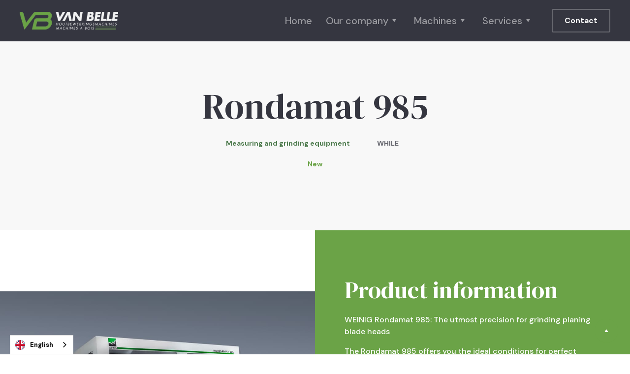

--- FILE ---
content_type: text/html
request_url: https://www.vanbelle.be/machine/rondamat-985
body_size: 7189
content:
<!DOCTYPE html><!-- Last Published: Tue Oct 21 2025 07:19:24 GMT+0000 (Coordinated Universal Time) -->
<html data-wf-domain="www.vanbelle.be" data-wf-page="609e3580bb713d2d34c6c98d" data-wf-site="609b95d589f30154d5dab1ad" data-wf-collection="609e3580bb713d8855c6c98b" data-wf-item-slug="rondamat-985">
  <head>
    <meta charset="utf-8" />
    <title>Rondamat 985 - Meet- en slijptoestellen | Van Belle Houtbewerkingsmachines</title>
    <meta content="WEINIG Rondamat 985: Hoogste precisie voor het slijpen van schaafmessenkoppen" name="description" />
    <meta content="Rondamat 985 - Meet- en slijptoestellen | Van Belle Houtbewerkingsmachines" property="og:title" />
    <meta content="WEINIG Rondamat 985: Hoogste precisie voor het slijpen van schaafmessenkoppen" property="og:description" />
    <meta content="https://cdn.prod.website-files.com/609b95d589f301746adab1df/60a224a7852dc0370f44efee_Rondamat_985-pichi.jpg" property="og:image" />
    <meta content="Rondamat 985 - Meet- en slijptoestellen | Van Belle Houtbewerkingsmachines" property="twitter:title" />
    <meta content="WEINIG Rondamat 985: Hoogste precisie voor het slijpen van schaafmessenkoppen" property="twitter:description" />
    <meta content="https://cdn.prod.website-files.com/609b95d589f301746adab1df/60a224a7852dc0370f44efee_Rondamat_985-pichi.jpg" property="twitter:image" />
    <meta property="og:type" content="website" />
    <meta content="summary_large_image" name="twitter:card" />
    <meta content="width=device-width, initial-scale=1" name="viewport" />
    <link href="https://cdn.prod.website-files.com/609b95d589f30154d5dab1ad/css/vanbelle.shared.a1b540dd0.min.css" rel="stylesheet" type="text/css" />
    <link href="https://fonts.googleapis.com" rel="preconnect" />
    <link href="https://fonts.gstatic.com" rel="preconnect" crossorigin="anonymous" />
    <script src="https://ajax.googleapis.com/ajax/libs/webfont/1.6.26/webfont.js" type="text/javascript"></script>
    <script type="text/javascript">
      WebFont.load({
        google: {
          families: ["DM Sans:regular,italic,500,500italic,700", "DM Serif Display:regular"]
        }
      });
    </script>
    <script type="text/javascript">
      ! function(o, c) {
        var n = c.documentElement,
          t = " w-mod-";
        n.className += t + "js", ("ontouchstart" in o || o.DocumentTouch && c instanceof DocumentTouch) && (n.className += t + "touch")
      }(window, document);
    </script>
    <link href="https://cdn.prod.website-files.com/609b95d589f30154d5dab1ad/609b95d589f30178eadab39a_favicon.png" rel="shortcut icon" type="image/x-icon" />
    <link href="https://cdn.prod.website-files.com/609b95d589f30154d5dab1ad/609b95d589f3011147dab39b_webclip.png" rel="apple-touch-icon" />
    <style>
      body {
        -webkit-font-smoothing: antialiased;
        -moz-osx-font-smoothing: grayscale;
      }
    </style>

    <link rel="alternate" hreflang="nl" href="https://www.vanbelle.be">
    <link rel="alternate" hreflang="en" href="https://en.vanbelle.be">
    <link rel="alternate" hreflang="fr" href="https://fr.vanbelle.be">
    <script type="text/javascript" src="https://cdn.weglot.com/weglot.min.js"></script>
    <script>
      Weglot.initialize({
        api_key: 'wg_ee16c80197af2ae4d9c53ab7623bd4c81',
        extra_definitions: [{
          type: 1, // Type of translation, 1 for text, others: https://developers.weglot.com/api/reference#wordtype
          selector: "a.translate", // Selector to find element with attribute
          attribute: "filter-by" // Name of attribute which is translated
        }],
      });
    </script>

    <!-- Google Tag Manager -->
    <script>
      (function(w, d, s, l, i) {
        w[l] = w[l] || [];
        w[l].push({
          'gtm.start': new Date().getTime(),
          event: 'gtm.js'
        });
        var f = d.getElementsByTagName(s)[0],
          j = d.createElement(s),
          dl = l != 'dataLayer' ? '&l=' + l : '';
        j.async = true;
        j.src =
          'https://www.googletagmanager.com/gtm.js?id=' + i + dl;
        f.parentNode.insertBefore(j, f);
      })(window, document, 'script', 'dataLayer', 'GTM-NX9M7G9');
    </script>
    <!-- End Google Tag Manager -->

    <!-- Finsweet Cookie Consent -->
    <script async src="https://cdn.jsdelivr.net/npm/@finsweet/cookie-consent@1/fs-cc.js" fs-cc-mode="informational"></script>

    <style>
      .wg-default,
      .wg-default .country-selector {
        bottom: 0;
        position: fixed;
        left: 20px !important;
        right: auto !important;
      }
    </style>
  </head>
  <body>
    <div class="w-embed w-iframe"><!-- Google Tag Manager (noscript) -->
      <noscript><iframe src="https://www.googletagmanager.com/ns.html?id=GTM-NX9M7G9" height="0" width="0" style="display:none;visibility:hidden"></iframe></noscript>
      <!-- End Google Tag Manager (noscript) -->
    </div>
    <div fs-cc="banner" class="announcement-bar bg-gray-1">
      <div class="container">
        <div class="announcement-bar-text">
          <div class="text-small text-spacer cookie">Wij maken gebruik van cookies. Bekijk onze <a href="/privacy" class="cookielink">Privacy Policy</a> voor meer informatie.</div><a fs-cc="close" data-w-id="dfcc347b-9488-6802-f907-ea3594cba704" href="#" class="button button-small button-white w-button">Sluiten</a>
        </div>
      </div>
    </div>
    <div id="top" class="back-to-top-container">
      <div class="back-to-top"><a href="#top" class="button button-round w-inline-block"><img src="https://cdn.prod.website-files.com/609b95d589f30154d5dab1ad/609b95d589f301146cdab2d5_icon-caret-up-white.svg" alt="" /></a></div>
    </div>
    <div class="navbar-container sticky-top bg-gray-1">
      <div class="container">
        <div data-collapse="medium" data-animation="default" data-duration="400" data-easing="ease" data-easing2="ease" role="banner" class="navbar w-nav"><a href="/" class="w-nav-brand"><img src="https://cdn.prod.website-files.com/609b95d589f30154d5dab1ad/609b95d589f3012020dab333_logo-vanbelle-transparant.png" width="200" sizes="200px" srcset="https://cdn.prod.website-files.com/609b95d589f30154d5dab1ad/609b95d589f3012020dab333_logo-vanbelle-transparant-p-500.png 500w, https://cdn.prod.website-files.com/609b95d589f30154d5dab1ad/609b95d589f3012020dab333_logo-vanbelle-transparant-p-800.png 800w, https://cdn.prod.website-files.com/609b95d589f30154d5dab1ad/609b95d589f3012020dab333_logo-vanbelle-transparant-p-1080.png 1080w, https://cdn.prod.website-files.com/609b95d589f30154d5dab1ad/609b95d589f3012020dab333_logo-vanbelle-transparant-p-1600.png 1600w, https://cdn.prod.website-files.com/609b95d589f30154d5dab1ad/609b95d589f3012020dab333_logo-vanbelle-transparant-p-2000.png 2000w, https://cdn.prod.website-files.com/609b95d589f30154d5dab1ad/609b95d589f3012020dab333_logo-vanbelle-transparant-p-2600.png 2600w, https://cdn.prod.website-files.com/609b95d589f30154d5dab1ad/609b95d589f3012020dab333_logo-vanbelle-transparant-p-3200.png 3200w, https://cdn.prod.website-files.com/609b95d589f30154d5dab1ad/609b95d589f3012020dab333_logo-vanbelle-transparant.png 3925w" alt="" /></a>
          <div class="navbar-content">
            <nav role="navigation" class="nav-menu w-nav-menu"><a href="/" class="nav-link nav-link-light w-nav-link">Home</a>
              <div data-hover="true" data-delay="0" class="nav-link w-dropdown">
                <div class="dropdown-toggle w-dropdown-toggle">
                  <div class="nav-link-light">Ons bedrijf</div><img src="https://cdn.prod.website-files.com/609b95d589f30154d5dab1ad/609b95d589f3010a1bdab2d4_icon-caret-down-white.svg" alt="" class="nav-dropdown-arrow" />
                </div>
                <nav class="dropdown-list navigation-dropdown-list w-dropdown-list"><a href="/over-ons" class="dropdown-link w-dropdown-link">Over ons</a><a href="/nieuws" class="dropdown-link w-dropdown-link">Nieuws</a><a href="/leveranciers" class="dropdown-link w-dropdown-link">Leveranciers</a><a href="/referenties" class="dropdown-link w-dropdown-link">Referenties</a><a href="/vacatures" class="dropdown-link w-dropdown-link">Vacatures</a></nav>
              </div>
              <div data-hover="true" data-delay="0" class="nav-link w-dropdown">
                <div class="dropdown-toggle w-dropdown-toggle">
                  <div class="nav-link-light">Machines</div><img src="https://cdn.prod.website-files.com/609b95d589f30154d5dab1ad/609b95d589f3010a1bdab2d4_icon-caret-down-white.svg" alt="" class="nav-dropdown-arrow" />
                </div>
                <nav class="dropdown-list navigation-dropdown-list w-dropdown-list"><a href="/machines/catalogus" class="dropdown-link w-dropdown-link">Catalogus</a><a href="/machines/categorieen" class="dropdown-link w-dropdown-link">Categorieën</a><a href="/machines/leveranciers" class="dropdown-link w-dropdown-link">Leveranciers</a><a href="/machines/stock" class="dropdown-link w-dropdown-link">Op stock</a><a href="/machines/tweedehands" class="dropdown-link w-dropdown-link">Tweedehands</a></nav>
              </div>
              <div data-hover="true" data-delay="0" class="nav-link w-dropdown">
                <div class="dropdown-toggle w-dropdown-toggle">
                  <div class="nav-link-light">Services</div><img src="https://cdn.prod.website-files.com/609b95d589f30154d5dab1ad/609b95d589f3010a1bdab2d4_icon-caret-down-white.svg" alt="" class="nav-dropdown-arrow" />
                </div>
                <nav class="dropdown-list navigation-dropdown-list w-dropdown-list"><a href="/services/reparatie-en-onderhoud" class="dropdown-link w-dropdown-link">Reparatie &amp; onderhoud</a><a href="/services/revisie" class="dropdown-link w-dropdown-link">Revisie</a><a href="/services/verhuis" class="dropdown-link w-dropdown-link">Verhuis</a><a href="/services/wisselstukkenmagazijn" class="dropdown-link w-dropdown-link">Wisselstukkenmagazijn</a><a href="/services/opleiding" class="dropdown-link w-dropdown-link">Opleiding</a></nav>
              </div>
            </nav><a href="/contact" class="button button-outline button-white navbar-button w-button">Contact</a>
            <div class="navbar-toggle-button w-nav-button"><img src="https://cdn.prod.website-files.com/609b95d589f30154d5dab1ad/609b95d589f30193a8dab247_icon-menu-light.svg" alt="" class="navbar-toggle-icon" /><img src="https://cdn.prod.website-files.com/609b95d589f30154d5dab1ad/609b95d589f301a095dab1f1_icon-x-light.svg" alt="" class="navbar-toggle-cross-icon" /></div>
          </div>
        </div>
      </div>
    </div>
    <div class="section bg-gray-4">
      <div class="container text-center">
        <div class="text-center">
          <h1>Rondamat 985</h1>
          <div class="tag-wrapper">
            <div><a href="/categorieen/meet--en-slijptoestellen" class="machine-tags w-inline-block">
                <div class="badge text-primary">
                  <div class="tag-2">Meet- en slijptoestellen</div>
                  <div class="badge-bg bg-primary"></div>
                </div>
              </a><a href="/leveranciers/weinig" class="w-inline-block">
                <div class="badge text-primary">
                  <div class="tag-3">WEINIG</div>
                  <div class="badge-bg bg-primary"></div>
                </div>
              </a></div>
            <div class="blog-post-meta detail">
              <div class="badge">
                <div class="badge-text">Nieuw</div>
                <div class="badge-bg bg-primary-2"></div>
              </div>
              <div class="blog-post-date text-small text-red w-dyn-bind-empty"></div>
            </div>
          </div>
        </div>
      </div>
      <div class="decoration-container"><img src="https://cdn.prod.website-files.com/609b95d589f30154d5dab1ad/609b95d589f30190c1dab2dd_grid-dark.svg" alt="" class="decoration-grid" />
        <div data-w-id="e9de239e-1e81-56fc-c179-51d75c9df52c" class="decoration-circle bg-primary-3"></div>
      </div>
    </div>
    <div class="block-section reverse-direction machines">
      <div class="block-section-half block-section-content machine">
        <div class="content-row-contents">
          <h2 class="text-white">Omschrijving</h2>
          <div class="project-summary text-white marbot w-richtext">
            <p>WEINIG Rondamat 985: Hoogste precisie voor het slijpen van schaafmessenkoppen</p>
            <p>De Rondamat 985 biedt u de ideale voorwaarden voor het perfect slijpen van schaafmessenkoppen tot 720 mm breed - ongeacht of het een conventionele hakselaar, hydromessenkop of een schachtmessenkop is. Doordat de messen in de snijkop geslepen worden is het zelfs mogelijk om achteraf hydroklemgereedschap te verbinden. De basis voor de hoge precisie van de machine is de massieve spindeldrager. De machineoperator hoeft alleen de werkparameters in te voeren en de machine te starten. Terwijl het gereedschap wordt geslepen, kan de operator andere activiteiten uitvoeren omdat de machine volledig onafhankelijk werkt.<br /></p>
          </div><a href="#offerte" class="button button-white w-button">Offerte aanvragen</a>
        </div>
      </div>
      <div class="block-section-half"><img width="1000" alt="" src="https://cdn.prod.website-files.com/609b95d589f301746adab1df/60a224a7852dc0370f44efee_Rondamat_985-pichi.jpg" class="block-section-image" /></div>
    </div>
    <div class="section bg-gray-4">
      <div class="container article-container">
        <div class="article w-dyn-bind-empty w-richtext"></div><a href="#offerte" class="button button-large full-width w-button">Offerte aanvragen</a>
      </div>
    </div>
    <div class="section">
      <div class="container">
        <div class="section-title">
          <div class="badge badge-title">
            <div class="badge-text">Rondamat 985</div>
            <div class="badge-bg bg-primary"></div>
          </div>
          <h2>Afbeeldingen</h2>
          <div class="text-large">Bekijk in detail.</div>
        </div>
        <div class="w-dyn-list">
          <script type="text/x-wf-template" id="wf-template-299bcdfb-9a73-9eca-8f7d-d37e48ec99fb">%3Cdiv%20role%3D%22listitem%22%20class%3D%22w-dyn-item%20w-dyn-repeater-item%22%3E%3Ca%20href%3D%22%23%22%20class%3D%22w-inline-block%20w-lightbox%22%3E%3Cimg%20src%3D%22https%3A%2F%2Fcdn.prod.website-files.com%2F609b95d589f301746adab1df%2F60a224a7852dc0370f44efee_Rondamat_985-pichi.jpg%22%20loading%3D%22lazy%22%20alt%3D%22%22%2F%3E%3Cscript%20type%3D%22application%2Fjson%22%20class%3D%22w-json%22%3E%7B%0A%20%20%22items%22%3A%20%5B%0A%20%20%20%20%7B%0A%20%20%20%20%20%20%22url%22%3A%20%22https%3A%2F%2Fcdn.prod.website-files.com%2F609b95d589f301746adab1df%2F60a224a7852dc0370f44efee_Rondamat_985-pichi.jpg%22%2C%0A%20%20%20%20%20%20%22type%22%3A%20%22image%22%0A%20%20%20%20%7D%0A%20%20%5D%2C%0A%20%20%22group%22%3A%20%22%22%0A%7D%3C%2Fscript%3E%3C%2Fa%3E%3C%2Fdiv%3E</script>
          <div role="list" class="project-gallery w-dyn-items">
            <div role="listitem" class="w-dyn-item w-dyn-repeater-item"><a href="#" class="w-inline-block w-lightbox"><img src="https://cdn.prod.website-files.com/609b95d589f301746adab1df/60a224a7852dc0370f44efee_Rondamat_985-pichi.jpg" loading="lazy" alt="" />
                <script type="application/json" class="w-json">
                  {
                    "items": [{
                      "url": "https://cdn.prod.website-files.com/609b95d589f301746adab1df/60a224a7852dc0370f44efee_Rondamat_985-pichi.jpg",
                      "type": "image"
                    }],
                    "group": ""
                  }
                </script>
              </a></div>
          </div>
          <div class="w-dyn-hide w-dyn-empty">
            <div>No items found.</div>
          </div>
        </div>
      </div>
    </div>
    <div id="offerte" class="section bg-gray-4">
      <div class="container article-container">
        <div class="section-title">
          <div class="badge badge-title">
            <div class="badge-text">Rondamat 985</div>
            <div class="badge-bg bg-primary"></div>
          </div>
          <h2>Offerte aanvragen</h2>
          <div class="text-large">We antwoorden je zo snel mogelijk!</div>
          <div class="w-embed w-script">
            <META HTTP-EQUIV="Content-type" CONTENT="text/html; charset=UTF-8">

            <script src="https://code.jquery.com/jquery-1.12.4.js"></script>
            <script src="https://code.jquery.com/ui/1.12.1/jquery-ui.js"></script>

            <script src=https://www.google.com/recaptcha/api.js></script>

            <script>
              function timestamp() {
                var response = document.getElementById("g-recaptcha-response");
                if (response == null || response.value.trim() == "") {
                  var elems = JSON.parse(document.getElementsByName("captcha_settings")[0].value);
                  elems["ts"] = JSON.stringify(new Date().getTime());
                  document.getElementsByName("captcha_settings")[0].value = JSON.stringify(elems);
                }
              }
              setInterval(timestamp, 500);
            </script>

            <script type="text/javascript">
              function recaptcha_callback() {
                $('#submit-button').prop("disabled", false);
              }
            </script>
          </div>
        </div>
        <div class="contact-form w-form">
          <form id="wf-form-Offerte-Formulier-Machine" name="wf-form-Offerte-Formulier-Machine" data-name="Offerte Formulier Machine" action="https://webto.salesforce.com/servlet/servlet.WebToLead?encoding=UTF-8" method="post" data-wf-page-id="609e3580bb713d2d34c6c98d" data-wf-element-id="78dbe5d6-ad37-c4a8-a0b0-75c549522065">
            <div class="w-embed w-script"><input type="hidden" name="00N0900000JWfZq" value="Rondamat 985">
              <input type="hidden" name="00N0900000JWfa0" value="WEINIG">
              <input type="hidden" name="00N0900000JWfa5" value="Meet- en slijptoestellen">
              <input type="hidden" name="00N0900000JWfaF" value="Nieuw">
              <input type="hidden" name="00N0900000JWfZv" value="rondamat-985"> <!-- referentie?? -->
              <!--<input type="hidden" name="link" value="https://www.vanbelle.be/machine/rondamat-985">-->

              <input type=hidden name='captcha_settings' value='{"keyname":"VanBelleV2","fallback":"true","orgId":"00D0900000Bymrc","ts":""}'>

              <input type="hidden" name="oid" value="00D0900000Bymrc">
              <input type="hidden" id="retURL" name="retURL" value="">
              <input type="hidden" name="lead_source" value="Machine aanvraag">
              <input type="hidden" id="00N0900000JWfaK" name="00N0900000JWfaK" value="">

              <!--<input type="hidden" name="debug" value=1>
<input type="hidden" name="debugEmail" value=gillsteens@gmail.com>-->

              <script>
                document.getElementById('00N0900000JWfaK').value = window.location.href;

                var getUrl = window.location;
                var baseUrl = getUrl.protocol + "//" + getUrl.host + "/";
                var bedanktURL = baseUrl + "bedankt-offerte"

                document.getElementById('retURL').value = bedanktURL;
              </script>
            </div>
            <div class="form-pair">
              <div><label for="first_name" class="field-label">Voornaam</label><input class="form-input w-input" maxlength="256" name="first_name" data-name="first_name" placeholder="" type="text" id="first_name" required="" /></div>
              <div><label for="last_name" class="field-label">Achternaam</label><input class="form-input w-input" maxlength="256" name="last_name" data-name="last_name" placeholder="" type="text" id="last_name" required="" /></div>
            </div>
            <div class="form-pair">
              <div><label for="company" class="field-label">Firma</label><input class="form-input w-input" maxlength="256" name="company" data-name="company" placeholder="" type="text" id="company" required="" /></div>
              <div><label for="00N0900000JWfaP" class="field-label">Functie</label><input class="form-input w-input" maxlength="256" name="00N0900000JWfaP" data-name="00N0900000JWfaP" placeholder="" type="text" id="00N0900000JWfaP" required="" /></div>
            </div>
            <div class="form-pair">
              <div><label for="street" class="field-label">Adres</label><input class="form-input w-input" maxlength="256" name="street" data-name="street" placeholder="" type="text" id="street" required="" /></div>
              <div><label for="zip" class="field-label">Postcode</label><input class="form-input w-input" maxlength="256" name="zip" data-name="zip" placeholder="" type="text" id="zip" required="" /></div>
            </div>
            <div class="form-pair">
              <div><label for="city-3" class="field-label">Gemeente</label><input class="form-input w-input" maxlength="256" name="city" data-name="city" placeholder="" type="text" id="city-3" required="" /></div>
              <div><label for="country" class="field-label">Land</label><input class="form-input w-input" maxlength="256" name="country" data-name="country" placeholder="" type="text" id="country" required="" /></div>
            </div>
            <div class="form-pair">
              <div><label for="phone" class="field-label">Telefoon</label><input class="form-input w-input" maxlength="256" name="phone" data-name="phone" placeholder="" type="tel" id="phone" required="" /></div>
              <div><label for="email-2" class="field-label">E-mail</label><input class="form-input w-input" maxlength="256" name="email" data-name="email" placeholder="" type="text" id="email-2" required="" /></div>
            </div>
            <div><label for="description" class="field-label">Bericht</label><textarea id="description" name="description" maxlength="5000" data-name="description" placeholder="" required="" class="form-input textarea-input w-input"></textarea></div>
            <div>
              <div class="w-embed w-script">
                <div class="g-recaptcha" data-sitekey="6LenvuoaAAAAAPfynWHE3iDvc6u95_XXAVPrWX7e" data-callback="recaptcha_callback"></div><br>

                <script>
                  var Webflow = Webflow || [];
                  Webflow.push(function() {
                    var submitBtn = document.querySelector("input[type=submit]");
                    submitBtn.disabled = true;
                  });
                </script>
              </div>
            </div><input id="submit-button" type="submit" data-wait="Even geduld..." class="button w-button" value="Verzenden" />
          </form>
          <div class="success-message w-form-done">
            <div>Bedankt! Wij hebben je berichtje goed ontvangen.<br />Een van onze medewerkers neemt zo snel mogelijk contact met je op.</div>
          </div>
          <div class="error-message w-form-fail">
            <div>Oops! Tijdens het invullen van het formulier is er iets misgegaan.<br />Gelieve ons te contacteren op een andere manier.</div>
          </div>
        </div>
      </div>
    </div>
    <div class="footer bg-primary">
      <div class="container">
        <div class="footer-content">
          <div class="footer-menus">
            <div class="footer-links-large"><a href="/" class="footer-link footer-link-large text-white">Home</a><a href="/machines" class="footer-link footer-link-large text-white">Machines</a><a href="/services" class="footer-link footer-link-large text-white">Services</a><a href="/contact" class="footer-link footer-link-large text-white">Contact</a></div>
            <div class="footer-links"><a href="/over-ons" class="footer-link text-white">Over ons</a><a href="/nieuws" class="footer-link text-white">Nieuws</a><a href="/leveranciers" class="footer-link text-white">Leveranciers</a><a href="/referenties" class="footer-link text-white">Referenties</a><a href="/vacatures" class="footer-link text-white">Vacatures</a></div>
            <div class="footer-links"><a href="/services/reparatie-en-onderhoud" class="footer-link text-white">Reparatie</a><a href="/services/revisie" class="footer-link text-white">Revisie</a><a href="/services/verhuis" class="footer-link text-white">Verhuis</a><a href="/services/wisselstukkenmagazijn" class="footer-link text-white">Wisselstukken</a><a href="/services/opleiding" class="footer-link text-white">Opleiding</a></div>
          </div>
          <div class="div-block-2"><a href="/" class="link-block w-inline-block"><img src="https://cdn.prod.website-files.com/609b95d589f30154d5dab1ad/609b95d589f3012020dab333_logo-vanbelle-transparant.png" width="400" sizes="(max-width: 479px) 100vw, 400px" srcset="https://cdn.prod.website-files.com/609b95d589f30154d5dab1ad/609b95d589f3012020dab333_logo-vanbelle-transparant-p-500.png 500w, https://cdn.prod.website-files.com/609b95d589f30154d5dab1ad/609b95d589f3012020dab333_logo-vanbelle-transparant-p-800.png 800w, https://cdn.prod.website-files.com/609b95d589f30154d5dab1ad/609b95d589f3012020dab333_logo-vanbelle-transparant-p-1080.png 1080w, https://cdn.prod.website-files.com/609b95d589f30154d5dab1ad/609b95d589f3012020dab333_logo-vanbelle-transparant-p-1600.png 1600w, https://cdn.prod.website-files.com/609b95d589f30154d5dab1ad/609b95d589f3012020dab333_logo-vanbelle-transparant-p-2000.png 2000w, https://cdn.prod.website-files.com/609b95d589f30154d5dab1ad/609b95d589f3012020dab333_logo-vanbelle-transparant-p-2600.png 2600w, https://cdn.prod.website-files.com/609b95d589f30154d5dab1ad/609b95d589f3012020dab333_logo-vanbelle-transparant-p-3200.png 3200w, https://cdn.prod.website-files.com/609b95d589f30154d5dab1ad/609b95d589f3012020dab333_logo-vanbelle-transparant.png 3925w" alt="" /></a><a href="mailto:info@vanbelle.be" class="footer-link footer-link-large text-white">info@vanbelle.be</a><a href="tel:054317760" class="footer-link footer-link-large text-white">054 31 77 60</a>
            <div class="social-links footer-social-links"><a href="https://www.facebook.com/Van-Belle-NVSA-390212807827608" class="button button-round social-button-white w-inline-block"><img src="https://cdn.prod.website-files.com/609b95d589f30154d5dab1ad/609b95d589f3015df4dab265_facebook-light.svg" alt="" class="social-button-icon" /></a></div>
          </div>
        </div>
        <div class="div-block">
          <div class="div-block-4">
            <div class="text-small">© Van Belle </div>
            <div class="text-small hidden"><a href="/algemene-voorwaarden" class="text-white margin">•</a></div>
            <div class="text-small"><a href="/algemene-voorwaarden" class="text-white margin">Algemene voorwaarden</a></div>
            <div class="text-small hidden"><a href="/algemene-voorwaarden" class="text-white margin">•</a></div>
            <div class="text-small"><a href="/privacy" target="_blank" class="text-white">Privacy beleid</a></div>
          </div>
          <div>
            <div class="text-small">Website door <a href="https://www.gillsteens.be/" target="_blank" class="text-white">Gill Steens</a></div>
          </div>
        </div>
      </div>
    </div>
    <script src="https://d3e54v103j8qbb.cloudfront.net/js/jquery-3.5.1.min.dc5e7f18c8.js?site=609b95d589f30154d5dab1ad" type="text/javascript" integrity="sha256-9/aliU8dGd2tb6OSsuzixeV4y/faTqgFtohetphbbj0=" crossorigin="anonymous"></script>
    <script src="https://cdn.prod.website-files.com/609b95d589f30154d5dab1ad/js/vanbelle.schunk.36b8fb49256177c8.js" type="text/javascript"></script>
    <script src="https://cdn.prod.website-files.com/609b95d589f30154d5dab1ad/js/vanbelle.schunk.14ad7b5f0ca28115.js" type="text/javascript"></script>
    <script src="https://cdn.prod.website-files.com/609b95d589f30154d5dab1ad/js/vanbelle.schunk.b4435221be879eb3.js" type="text/javascript"></script>
    <script src="https://cdn.prod.website-files.com/609b95d589f30154d5dab1ad/js/vanbelle.schunk.f919141e3448519b.js" type="text/javascript"></script>
    <script src="https://cdn.prod.website-files.com/609b95d589f30154d5dab1ad/js/vanbelle.0bf07f38.ed651da882623838.js" type="text/javascript"></script>
  </body>
</html>

--- FILE ---
content_type: text/html
request_url: https://en.vanbelle.be/machine/rondamat-985
body_size: 6776
content:
<!DOCTYPE html><!-- Last Published: Tue Oct 21 2025 07:19:24 GMT+0000 (Coordinated Universal Time) -->
<html data-wf-domain="en.vanbelle.be" data-wf-page="609e3580bb713d2d34c6c98d" data-wf-site="609b95d589f30154d5dab1ad" data-wf-collection="609e3580bb713d8855c6c98b" data-wf-item-slug="rondamat-985" lang="en" data-wg-translated="en">
  <head>
    <meta charset="utf-8">
    <title>Rondamat 985 - Measuring and grinding equipment | Van Belle Woodworkingmachines</title>
    <meta content="WEINIG Rondamat 985: The utmost precision for grinding planing blade heads" name="description">
    <meta content="Rondamat 985 - Measuring and grinding equipment | Van Belle Woodworkingmachines" property="og:title">
    <meta content="WEINIG Rondamat 985: The utmost precision for grinding planing blade heads" property="og:description">
    <meta content="https://cdn.prod.website-files.com/609b95d589f301746adab1df/60a224a7852dc0370f44efee_Rondamat_985-pichi.jpg" property="og:image">
    <meta content="Rondamat 985 - Measuring and grinding equipment | Van Belle Woodworkingmachines" property="twitter:title">
    <meta content="WEINIG Rondamat 985: The utmost precision for grinding planing blade heads" property="twitter:description">
    <meta content="https://cdn.prod.website-files.com/609b95d589f301746adab1df/60a224a7852dc0370f44efee_Rondamat_985-pichi.jpg" property="twitter:image">
    <meta property="og:type" content="website">
    <meta content="summary_large_image" name="twitter:card">
    <meta content="width=device-width, initial-scale=1" name="viewport">
    <link href="https://cdn.prod.website-files.com/609b95d589f30154d5dab1ad/css/vanbelle.shared.a1b540dd0.min.css" rel="stylesheet" type="text/css">
    <link href="https://fonts.googleapis.com" rel="preconnect">
    <link href="https://fonts.gstatic.com" rel="preconnect" crossorigin="anonymous">
    <script src="https://ajax.googleapis.com/ajax/libs/webfont/1.6.26/webfont.js" type="text/javascript"></script>
    <script type="text/javascript">
      WebFont.load({
        google: {
          families: ["DM Sans:regular,italic,500,500italic,700", "DM Serif Display:regular"]
        }
      });
    </script>
    <script type="text/javascript">
      ! function(o, c) {
        var n = c.documentElement,
          t = " w-mod-";
        n.className += t + "js", ("ontouchstart" in o || o.DocumentTouch && c instanceof DocumentTouch) && (n.className += t + "touch")
      }(window, document);
    </script>
    <link href="https://cdn.prod.website-files.com/609b95d589f30154d5dab1ad/609b95d589f30178eadab39a_favicon.png" rel="shortcut icon" type="image/x-icon">
    <link href="https://cdn.prod.website-files.com/609b95d589f30154d5dab1ad/609b95d589f3011147dab39b_webclip.png" rel="apple-touch-icon">
    <style>
      body {
        -webkit-font-smoothing: antialiased;
        -moz-osx-font-smoothing: grayscale;
      }
    </style>

    
    
    
    <script type="application/json" id="weglot-data">{"allLanguageUrls":{"nl":"https://www.vanbelle.be/machine/rondamat-985","en":"https://en.vanbelle.be/machine/rondamat-985","fr":"https://fr.vanbelle.be/machine/rondamat-985"},"originalCanonicalUrl":"https://www.vanbelle.be/machine/rondamat-985","originalPath":"/machine/rondamat-985","settings":{"auto_switch":true,"auto_switch_fallback":null,"category":5,"custom_settings":{"button_style":{"with_name":true,"full_name":true,"is_dropdown":true,"with_flags":true,"flag_type":"circle","custom_css":".wg-default, .wg-default .country-selector {\r\n    bottom: 0;\r\n    position: fixed;\r\n    left: 20px !important;\r\n    right: auto !important;\r\n}"},"switchers":[],"translate_search":false,"loading_bar":true,"hide_switcher":false,"translate_images":false,"subdomain":false,"wait_transition":true,"dynamic":".artikel-item-wrapper","definitions":{}},"deleted_at":null,"dynamics":[],"excluded_blocks":[],"excluded_paths":[],"external_enabled":false,"host":"www.vanbelle.be","is_dns_set":false,"is_https":true,"language_from":"nl","language_from_custom_flag":null,"language_from_custom_name":null,"languages":[{"connect_host_destination":{"is_dns_set":true,"created_on_aws":1622901452,"host":"en.vanbelle.be"},"custom_code":null,"custom_flag":null,"custom_local_name":null,"custom_name":null,"enabled":true,"language_to":"en"},{"connect_host_destination":{"is_dns_set":true,"created_on_aws":1622901452,"host":"fr.vanbelle.be"},"custom_code":null,"custom_flag":null,"custom_local_name":null,"custom_name":null,"enabled":true,"language_to":"fr"}],"media_enabled":false,"page_views_enabled":false,"technology_id":13,"technology_name":"Webflow","translation_engine":3,"url_type":"SUBDOMAIN","versions":{"translation":1729020228}}}</script>
<script type="text/javascript" src="https://cdn.weglot.com/weglot.min.js"></script>
    <script>
      Weglot.initialize({
        api_key: 'wg_ee16c80197af2ae4d9c53ab7623bd4c81',
        extra_definitions: [{
          type: 1, // Type of translation, 1 for text, others: https://developers.weglot.com/api/reference#wordtype
          selector: "a.translate", // Selector to find element with attribute
          attribute: "filter-by" // Name of attribute which is translated
        }],
      });
    </script>

    <!-- Google Tag Manager -->
    <script>
      (function(w, d, s, l, i) {
        w[l] = w[l] || [];
        w[l].push({
          'gtm.start': new Date().getTime(),
          event: 'gtm.js'
        });
        var f = d.getElementsByTagName(s)[0],
          j = d.createElement(s),
          dl = l != 'dataLayer' ? '&l=' + l : '';
        j.async = true;
        j.src =
          'https://www.googletagmanager.com/gtm.js?id=' + i + dl;
        f.parentNode.insertBefore(j, f);
      })(window, document, 'script', 'dataLayer', 'GTM-NX9M7G9');
    </script>
    <!-- End Google Tag Manager -->

    <!-- Finsweet Cookie Consent -->
    <script async="" src="https://cdn.jsdelivr.net/npm/@finsweet/cookie-consent@1/fs-cc.js" fs-cc-mode="informational"></script>

    <style>
      .wg-default,
      .wg-default .country-selector {
        bottom: 0;
        position: fixed;
        left: 20px !important;
        right: auto !important;
      }
    </style>
  <link href="https://www.vanbelle.be/machine/rondamat-985" hreflang="nl" rel="alternate"><link href="https://en.vanbelle.be/machine/rondamat-985" hreflang="en" rel="alternate"><link href="https://fr.vanbelle.be/machine/rondamat-985" hreflang="fr" rel="alternate"></head>
  <body>
    <div class="w-embed w-iframe"><!-- Google Tag Manager (noscript) -->
      <noscript><iframe src="https://www.googletagmanager.com/ns.html?id=GTM-NX9M7G9" height="0" width="0" style="display:none;visibility:hidden"></iframe></noscript>
      <!-- End Google Tag Manager (noscript) -->
    </div>
    <div fs-cc="banner" class="announcement-bar bg-gray-1">
      <div class="container">
        <div class="announcement-bar-text">
          <div class="text-small text-spacer cookie">We use cookies. Please see our <a href="/privacy" class="cookielink">Privacy Policy</a> for more information.</div><a fs-cc="close" data-w-id="dfcc347b-9488-6802-f907-ea3594cba704" href="#" class="button button-small button-white w-button">Close</a>
        </div>
      </div>
    </div>
    <div id="top" class="back-to-top-container">
      <div class="back-to-top"><a href="#top" class="button button-round w-inline-block"><img src="https://cdn.prod.website-files.com/609b95d589f30154d5dab1ad/609b95d589f301146cdab2d5_icon-caret-up-white.svg" alt=""></a></div>
    </div>
    <div class="navbar-container sticky-top bg-gray-1">
      <div class="container">
        <div data-collapse="medium" data-animation="default" data-duration="400" data-easing="ease" data-easing2="ease" role="banner" class="navbar w-nav"><a href="/" class="w-nav-brand"><img src="https://cdn.prod.website-files.com/609b95d589f30154d5dab1ad/609b95d589f3012020dab333_logo-vanbelle-transparant.png" width="200" sizes="200px" srcset="https://cdn.prod.website-files.com/609b95d589f30154d5dab1ad/609b95d589f3012020dab333_logo-vanbelle-transparant-p-500.png 500w, https://cdn.prod.website-files.com/609b95d589f30154d5dab1ad/609b95d589f3012020dab333_logo-vanbelle-transparant-p-800.png 800w, https://cdn.prod.website-files.com/609b95d589f30154d5dab1ad/609b95d589f3012020dab333_logo-vanbelle-transparant-p-1080.png 1080w, https://cdn.prod.website-files.com/609b95d589f30154d5dab1ad/609b95d589f3012020dab333_logo-vanbelle-transparant-p-1600.png 1600w, https://cdn.prod.website-files.com/609b95d589f30154d5dab1ad/609b95d589f3012020dab333_logo-vanbelle-transparant-p-2000.png 2000w, https://cdn.prod.website-files.com/609b95d589f30154d5dab1ad/609b95d589f3012020dab333_logo-vanbelle-transparant-p-2600.png 2600w, https://cdn.prod.website-files.com/609b95d589f30154d5dab1ad/609b95d589f3012020dab333_logo-vanbelle-transparant-p-3200.png 3200w, https://cdn.prod.website-files.com/609b95d589f30154d5dab1ad/609b95d589f3012020dab333_logo-vanbelle-transparant.png 3925w" alt=""></a>
          <div class="navbar-content">
            <nav role="navigation" class="nav-menu w-nav-menu"><a href="/" class="nav-link nav-link-light w-nav-link">Home</a>
              <div data-hover="true" data-delay="0" class="nav-link w-dropdown">
                <div class="dropdown-toggle w-dropdown-toggle">
                  <div class="nav-link-light">Our company</div><img src="https://cdn.prod.website-files.com/609b95d589f30154d5dab1ad/609b95d589f3010a1bdab2d4_icon-caret-down-white.svg" alt="" class="nav-dropdown-arrow">
                </div>
                <nav class="dropdown-list navigation-dropdown-list w-dropdown-list"><a href="/over-ons" class="dropdown-link w-dropdown-link">About us</a><a href="/nieuws" class="dropdown-link w-dropdown-link">News</a><a href="/leveranciers" class="dropdown-link w-dropdown-link">Suppliers</a><a href="/referenties" class="dropdown-link w-dropdown-link">References</a><a href="/vacatures" class="dropdown-link w-dropdown-link">Vacancies</a></nav>
              </div>
              <div data-hover="true" data-delay="0" class="nav-link w-dropdown">
                <div class="dropdown-toggle w-dropdown-toggle">
                  <div class="nav-link-light">Machines</div><img src="https://cdn.prod.website-files.com/609b95d589f30154d5dab1ad/609b95d589f3010a1bdab2d4_icon-caret-down-white.svg" alt="" class="nav-dropdown-arrow">
                </div>
                <nav class="dropdown-list navigation-dropdown-list w-dropdown-list"><a href="/machines/catalogus" class="dropdown-link w-dropdown-link">Catalogue</a><a href="/machines/categorieen" class="dropdown-link w-dropdown-link">Categories</a><a href="/machines/leveranciers" class="dropdown-link w-dropdown-link">Suppliers</a><a href="/machines/stock" class="dropdown-link w-dropdown-link">In stock</a><a href="/machines/tweedehands" class="dropdown-link w-dropdown-link">Second hand</a></nav>
              </div>
              <div data-hover="true" data-delay="0" class="nav-link w-dropdown">
                <div class="dropdown-toggle w-dropdown-toggle">
                  <div class="nav-link-light">Services</div><img src="https://cdn.prod.website-files.com/609b95d589f30154d5dab1ad/609b95d589f3010a1bdab2d4_icon-caret-down-white.svg" alt="" class="nav-dropdown-arrow">
                </div>
                <nav class="dropdown-list navigation-dropdown-list w-dropdown-list"><a href="/services/reparatie-en-onderhoud" class="dropdown-link w-dropdown-link">Repairs & maintenance</a><a href="/services/revisie" class="dropdown-link w-dropdown-link">Overhaul</a><a href="/services/verhuis" class="dropdown-link w-dropdown-link">Relocation</a><a href="/services/wisselstukkenmagazijn" class="dropdown-link w-dropdown-link">Spare parts warehouse</a><a href="/services/opleiding" class="dropdown-link w-dropdown-link">Training</a></nav>
              </div>
            </nav><a href="/contact" class="button button-outline button-white navbar-button w-button">Contact</a>
            <div class="navbar-toggle-button w-nav-button"><img src="https://cdn.prod.website-files.com/609b95d589f30154d5dab1ad/609b95d589f30193a8dab247_icon-menu-light.svg" alt="" class="navbar-toggle-icon"><img src="https://cdn.prod.website-files.com/609b95d589f30154d5dab1ad/609b95d589f301a095dab1f1_icon-x-light.svg" alt="" class="navbar-toggle-cross-icon"></div>
          </div>
        </div>
      </div>
    </div>
    <div class="section bg-gray-4">
      <div class="container text-center">
        <div class="text-center">
          <h1>Rondamat 985</h1>
          <div class="tag-wrapper">
            <div><a href="/categorieen/meet--en-slijptoestellen" class="machine-tags w-inline-block">
                <div class="badge text-primary">
                  <div class="tag-2">Measuring and grinding equipment</div>
                  <div class="badge-bg bg-primary"></div>
                </div>
              </a><a href="/leveranciers/weinig" class="w-inline-block">
                <div class="badge text-primary">
                  <div class="tag-3">WHILE</div>
                  <div class="badge-bg bg-primary"></div>
                </div>
              </a></div>
            <div class="blog-post-meta detail">
              <div class="badge">
                <div class="badge-text">New</div>
                <div class="badge-bg bg-primary-2"></div>
              </div>
              <div class="blog-post-date text-small text-red w-dyn-bind-empty"></div>
            </div>
          </div>
        </div>
      </div>
      <div class="decoration-container"><img src="https://cdn.prod.website-files.com/609b95d589f30154d5dab1ad/609b95d589f30190c1dab2dd_grid-dark.svg" alt="" class="decoration-grid">
        <div data-w-id="e9de239e-1e81-56fc-c179-51d75c9df52c" class="decoration-circle bg-primary-3"></div>
      </div>
    </div>
    <div class="block-section reverse-direction machines">
      <div class="block-section-half block-section-content machine">
        <div class="content-row-contents">
          <h2 class="text-white">Product information</h2>
          <div class="project-summary text-white marbot w-richtext">
            <p>WEINIG Rondamat 985: The utmost precision for grinding planing blade heads</p>
            <p>The Rondamat 985 offers you the ideal conditions for perfect grinding of planing blade heads up to  720mm wide, regardless of whether it is a conventional chipper, hydro-blade head, or a shaft blade head. Since the blades in the cutter head have been sharpened, it is even possible to connect a Hydro-clamping tool afterwards. The basis for the high precision of the machine is the solid spindle carrier. The machine operator only has to set the work parameters and start the machine. Whilst the tool is being sharpened, the operator can carry out other activities because the machine works completely autonomously. <br></p>
          </div><a href="#offerte" class="button button-white w-button">Request a quotation</a>
        </div>
      </div>
      <div class="block-section-half"><img width="1000" alt="" src="https://cdn.prod.website-files.com/609b95d589f301746adab1df/60a224a7852dc0370f44efee_Rondamat_985-pichi.jpg" class="block-section-image"></div>
    </div>
    <div class="section bg-gray-4">
      <div class="container article-container">
        <div class="article w-dyn-bind-empty w-richtext"></div><a href="#offerte" class="button button-large full-width w-button">Request a quotation</a>
      </div>
    </div>
    <div class="section">
      <div class="container">
        <div class="section-title">
          <div class="badge badge-title">
            <div class="badge-text">Rondamat 985</div>
            <div class="badge-bg bg-primary"></div>
          </div>
          <h2>Images</h2>
          <div class="text-large">View in detail.</div>
        </div>
        <div class="w-dyn-list">
          <script type="text/x-wf-template" id="wf-template-299bcdfb-9a73-9eca-8f7d-d37e48ec99fb">%3Cdiv%20role%3D%22listitem%22%20class%3D%22w-dyn-item%20w-dyn-repeater-item%22%3E%3Ca%20href%3D%22%23%22%20class%3D%22w-inline-block%20w-lightbox%22%3E%3Cimg%20src%3D%22https%3A%2F%2Fcdn.prod.website-files.com%2F609b95d589f301746adab1df%2F60a224a7852dc0370f44efee_Rondamat_985-pichi.jpg%22%20loading%3D%22lazy%22%20alt%3D%22%22%2F%3E%3Cscript%20type%3D%22application%2Fjson%22%20class%3D%22w-json%22%3E%7B%0A%20%20%22items%22%3A%20%5B%0A%20%20%20%20%7B%0A%20%20%20%20%20%20%22url%22%3A%20%22https%3A%2F%2Fcdn.prod.website-files.com%2F609b95d589f301746adab1df%2F60a224a7852dc0370f44efee_Rondamat_985-pichi.jpg%22%2C%0A%20%20%20%20%20%20%22type%22%3A%20%22image%22%0A%20%20%20%20%7D%0A%20%20%5D%2C%0A%20%20%22group%22%3A%20%22%22%0A%7D%3C%2Fscript%3E%3C%2Fa%3E%3C%2Fdiv%3E</script>
          <div role="list" class="project-gallery w-dyn-items">
            <div role="listitem" class="w-dyn-item w-dyn-repeater-item"><a href="#" class="w-inline-block w-lightbox"><img src="https://cdn.prod.website-files.com/609b95d589f301746adab1df/60a224a7852dc0370f44efee_Rondamat_985-pichi.jpg" loading="lazy" alt="">
                <script type="application/json" class="w-json">
                  {
                    "items": [{
                      "url": "https://cdn.prod.website-files.com/609b95d589f301746adab1df/60a224a7852dc0370f44efee_Rondamat_985-pichi.jpg",
                      "type": "image"
                    }],
                    "group": ""
                  }
                </script>
              </a></div>
          </div>
          <div class="w-dyn-hide w-dyn-empty">
            <div>No items found.</div>
          </div>
        </div>
      </div>
    </div>
    <div id="offerte" class="section bg-gray-4">
      <div class="container article-container">
        <div class="section-title">
          <div class="badge badge-title">
            <div class="badge-text">Rondamat 985</div>
            <div class="badge-bg bg-primary"></div>
          </div>
          <h2>Request a quotation</h2>
          <div class="text-large">We will reply as soon as possible!</div>
          <div class="w-embed w-script">
            <meta HTTP-EQUIV="Content-type" CONTENT="text/html; charset=UTF-8">

            <script src="https://code.jquery.com/jquery-1.12.4.js"></script>
            <script src="https://code.jquery.com/ui/1.12.1/jquery-ui.js"></script>

            <script src="https://www.google.com/recaptcha/api.js"></script>

            <script>
              function timestamp() {
                var response = document.getElementById("g-recaptcha-response");
                if (response == null || response.value.trim() == "") {
                  var elems = JSON.parse(document.getElementsByName("captcha_settings")[0].value);
                  elems["ts"] = JSON.stringify(new Date().getTime());
                  document.getElementsByName("captcha_settings")[0].value = JSON.stringify(elems);
                }
              }
              setInterval(timestamp, 500);
            </script>

            <script type="text/javascript">
              function recaptcha_callback() {
                $('#submit-button').prop("disabled", false);
              }
            </script>
          </div>
        </div>
        <div class="contact-form w-form">
          <form id="wf-form-Offerte-Formulier-Machine" name="wf-form-Offerte-Formulier-Machine" data-name="Offerte Formulier Machine" action="https://webto.salesforce.com/servlet/servlet.WebToLead?encoding=UTF-8" method="post" data-wf-page-id="609e3580bb713d2d34c6c98d" data-wf-element-id="78dbe5d6-ad37-c4a8-a0b0-75c549522065">
            <div class="w-embed w-script"><input type="hidden" name="00N0900000JWfZq" value="Rondamat 985">
              <input type="hidden" name="00N0900000JWfa0" value="WEINIG">
              <input type="hidden" name="00N0900000JWfa5" value="Meet- en slijptoestellen">
              <input type="hidden" name="00N0900000JWfaF" value="Nieuw">
              <input type="hidden" name="00N0900000JWfZv" value="rondamat-985"> <!-- referentie?? -->
              <!--<input type="hidden" name="link" value="https://www.vanbelle.be/machine/rondamat-985">-->

              <input type="hidden" name="captcha_settings" value="{&quot;keyname&quot;:&quot;VanBelleV2&quot;,&quot;fallback&quot;:&quot;true&quot;,&quot;orgId&quot;:&quot;00D0900000Bymrc&quot;,&quot;ts&quot;:&quot;&quot;}">

              <input type="hidden" name="oid" value="00D0900000Bymrc">
              <input type="hidden" id="retURL" name="retURL" value="">
              <input type="hidden" name="lead_source" value="Machine aanvraag">
              <input type="hidden" id="00N0900000JWfaK" name="00N0900000JWfaK" value="">

              <!--<input type="hidden" name="debug" value=1>
<input type="hidden" name="debugEmail" value=gillsteens@gmail.com>-->

              <script>
                document.getElementById('00N0900000JWfaK').value = window.location.href;

                var getUrl = window.location;
                var baseUrl = getUrl.protocol + "//" + getUrl.host + "/";
                var bedanktURL = baseUrl + "bedankt-offerte"

                document.getElementById('retURL').value = bedanktURL;
              </script>
            </div>
            <div class="form-pair">
              <div><label for="first_name" class="field-label">Forename</label><input class="form-input w-input" maxlength="256" name="first_name" data-name="first_name" placeholder="" type="text" id="first_name" required=""></div>
              <div><label for="last_name" class="field-label">Surname</label><input class="form-input w-input" maxlength="256" name="last_name" data-name="last_name" placeholder="" type="text" id="last_name" required=""></div>
            </div>
            <div class="form-pair">
              <div><label for="company" class="field-label">Company</label><input class="form-input w-input" maxlength="256" name="company" data-name="company" placeholder="" type="text" id="company" required=""></div>
              <div><label for="00N0900000JWfaP" class="field-label">Position</label><input class="form-input w-input" maxlength="256" name="00N0900000JWfaP" data-name="00N0900000JWfaP" placeholder="" type="text" id="00N0900000JWfaP" required=""></div>
            </div>
            <div class="form-pair">
              <div><label for="street" class="field-label">Address</label><input class="form-input w-input" maxlength="256" name="street" data-name="street" placeholder="" type="text" id="street" required=""></div>
              <div><label for="zip" class="field-label">Postcode</label><input class="form-input w-input" maxlength="256" name="zip" data-name="zip" placeholder="" type="text" id="zip" required=""></div>
            </div>
            <div class="form-pair">
              <div><label for="city-3" class="field-label">Town/City</label><input class="form-input w-input" maxlength="256" name="city" data-name="city" placeholder="" type="text" id="city-3" required=""></div>
              <div><label for="country" class="field-label">Country</label><input class="form-input w-input" maxlength="256" name="country" data-name="country" placeholder="" type="text" id="country" required=""></div>
            </div>
            <div class="form-pair">
              <div><label for="phone" class="field-label">Telephone</label><input class="form-input w-input" maxlength="256" name="phone" data-name="phone" placeholder="" type="tel" id="phone" required=""></div>
              <div><label for="email-2" class="field-label">E-mail</label><input class="form-input w-input" maxlength="256" name="email" data-name="email" placeholder="" type="text" id="email-2" required=""></div>
            </div>
            <div><label for="description" class="field-label">Message</label><textarea id="description" name="description" maxlength="5000" data-name="description" placeholder="" required="" class="form-input textarea-input w-input"></textarea></div>
            <div>
              <div class="w-embed w-script">
                <div class="g-recaptcha" data-sitekey="6LenvuoaAAAAAPfynWHE3iDvc6u95_XXAVPrWX7e" data-callback="recaptcha_callback"></div><br>

                <script>
                  var Webflow = Webflow || [];
                  Webflow.push(function() {
                    var submitBtn = document.querySelector("input[type=submit]");
                    submitBtn.disabled = true;
                  });
                </script>
              </div>
            </div><input id="submit-button" type="submit" data-wait="Even geduld..." class="button w-button" value="Send">
          </form>
          <div class="success-message w-form-done">
            <div>Thank you! We have received your message. <br/> One of our employees will contact you as soon as possible.</div>
          </div>
          <div class="error-message w-form-fail">
            <div>Oops! Something went wrong while filling out the form. <br/> Please contact us in another way.</div>
          </div>
        </div>
      </div>
    </div>
    <div class="footer bg-primary">
      <div class="container">
        <div class="footer-content">
          <div class="footer-menus">
            <div class="footer-links-large"><a href="/" class="footer-link footer-link-large text-white">Home</a><a href="/machines" class="footer-link footer-link-large text-white">Machines</a><a href="/services" class="footer-link footer-link-large text-white">Services</a><a href="/contact" class="footer-link footer-link-large text-white">Contact</a></div>
            <div class="footer-links"><a href="/over-ons" class="footer-link text-white">About us</a><a href="/nieuws" class="footer-link text-white">News</a><a href="/leveranciers" class="footer-link text-white">Suppliers</a><a href="/referenties" class="footer-link text-white">References</a><a href="/vacatures" class="footer-link text-white">Vacancies</a></div>
            <div class="footer-links"><a href="/services/reparatie-en-onderhoud" class="footer-link text-white">Repairs</a><a href="/services/revisie" class="footer-link text-white">Overhaul</a><a href="/services/verhuis" class="footer-link text-white">Moving</a><a href="/services/wisselstukkenmagazijn" class="footer-link text-white">Spare parts</a><a href="/services/opleiding" class="footer-link text-white">Training</a></div>
          </div>
          <div class="div-block-2"><a href="/" class="link-block w-inline-block"><img src="https://cdn.prod.website-files.com/609b95d589f30154d5dab1ad/609b95d589f3012020dab333_logo-vanbelle-transparant.png" width="400" sizes="(max-width: 479px) 100vw, 400px" srcset="https://cdn.prod.website-files.com/609b95d589f30154d5dab1ad/609b95d589f3012020dab333_logo-vanbelle-transparant-p-500.png 500w, https://cdn.prod.website-files.com/609b95d589f30154d5dab1ad/609b95d589f3012020dab333_logo-vanbelle-transparant-p-800.png 800w, https://cdn.prod.website-files.com/609b95d589f30154d5dab1ad/609b95d589f3012020dab333_logo-vanbelle-transparant-p-1080.png 1080w, https://cdn.prod.website-files.com/609b95d589f30154d5dab1ad/609b95d589f3012020dab333_logo-vanbelle-transparant-p-1600.png 1600w, https://cdn.prod.website-files.com/609b95d589f30154d5dab1ad/609b95d589f3012020dab333_logo-vanbelle-transparant-p-2000.png 2000w, https://cdn.prod.website-files.com/609b95d589f30154d5dab1ad/609b95d589f3012020dab333_logo-vanbelle-transparant-p-2600.png 2600w, https://cdn.prod.website-files.com/609b95d589f30154d5dab1ad/609b95d589f3012020dab333_logo-vanbelle-transparant-p-3200.png 3200w, https://cdn.prod.website-files.com/609b95d589f30154d5dab1ad/609b95d589f3012020dab333_logo-vanbelle-transparant.png 3925w" alt=""></a><a href="mailto:info@vanbelle.be" class="footer-link footer-link-large text-white">info@vanbelle.be</a><a href="tel:054317760" class="footer-link footer-link-large text-white">054 31 77 60</a>
            <div class="social-links footer-social-links"><a href="https://www.facebook.com/Van-Belle-NVSA-390212807827608" class="button button-round social-button-white w-inline-block"><img src="https://cdn.prod.website-files.com/609b95d589f30154d5dab1ad/609b95d589f3015df4dab265_facebook-light.svg" alt="" class="social-button-icon"></a></div>
          </div>
        </div>
        <div class="div-block">
          <div class="div-block-4">
            <div class="text-small">© Van Belle </div>
            <div class="text-small hidden"><a href="/algemene-voorwaarden" class="text-white margin">•</a></div>
            <div class="text-small"><a href="/algemene-voorwaarden" class="text-white margin">General terms and conditions</a></div>
            <div class="text-small hidden"><a href="/algemene-voorwaarden" class="text-white margin">•</a></div>
            <div class="text-small"><a href="/privacy" target="_blank" class="text-white">Privacy policy</a></div>
          </div>
          <div>
            <div class="text-small">Website by <a href="https://www.gillsteens.be/" target="_blank" class="text-white">Gill Steens</a></div>
          </div>
        </div>
      </div>
    </div>
    <script src="https://d3e54v103j8qbb.cloudfront.net/js/jquery-3.5.1.min.dc5e7f18c8.js?site=609b95d589f30154d5dab1ad" type="text/javascript" integrity="sha256-9/aliU8dGd2tb6OSsuzixeV4y/faTqgFtohetphbbj0=" crossorigin="anonymous"></script>
    <script src="https://cdn.prod.website-files.com/609b95d589f30154d5dab1ad/js/vanbelle.schunk.36b8fb49256177c8.js" type="text/javascript"></script>
    <script src="https://cdn.prod.website-files.com/609b95d589f30154d5dab1ad/js/vanbelle.schunk.14ad7b5f0ca28115.js" type="text/javascript"></script>
    <script src="https://cdn.prod.website-files.com/609b95d589f30154d5dab1ad/js/vanbelle.schunk.b4435221be879eb3.js" type="text/javascript"></script>
    <script src="https://cdn.prod.website-files.com/609b95d589f30154d5dab1ad/js/vanbelle.schunk.f919141e3448519b.js" type="text/javascript"></script>
    <script src="https://cdn.prod.website-files.com/609b95d589f30154d5dab1ad/js/vanbelle.0bf07f38.ed651da882623838.js" type="text/javascript"></script>
  </body>
</html>

--- FILE ---
content_type: text/html; charset=utf-8
request_url: https://www.google.com/recaptcha/api2/anchor?ar=1&k=6LenvuoaAAAAAPfynWHE3iDvc6u95_XXAVPrWX7e&co=aHR0cHM6Ly9lbi52YW5iZWxsZS5iZTo0NDM.&hl=en&v=naPR4A6FAh-yZLuCX253WaZq&size=normal&anchor-ms=20000&execute-ms=15000&cb=t7l7oarw1h6g
body_size: 45392
content:
<!DOCTYPE HTML><html dir="ltr" lang="en"><head><meta http-equiv="Content-Type" content="text/html; charset=UTF-8">
<meta http-equiv="X-UA-Compatible" content="IE=edge">
<title>reCAPTCHA</title>
<style type="text/css">
/* cyrillic-ext */
@font-face {
  font-family: 'Roboto';
  font-style: normal;
  font-weight: 400;
  src: url(//fonts.gstatic.com/s/roboto/v18/KFOmCnqEu92Fr1Mu72xKKTU1Kvnz.woff2) format('woff2');
  unicode-range: U+0460-052F, U+1C80-1C8A, U+20B4, U+2DE0-2DFF, U+A640-A69F, U+FE2E-FE2F;
}
/* cyrillic */
@font-face {
  font-family: 'Roboto';
  font-style: normal;
  font-weight: 400;
  src: url(//fonts.gstatic.com/s/roboto/v18/KFOmCnqEu92Fr1Mu5mxKKTU1Kvnz.woff2) format('woff2');
  unicode-range: U+0301, U+0400-045F, U+0490-0491, U+04B0-04B1, U+2116;
}
/* greek-ext */
@font-face {
  font-family: 'Roboto';
  font-style: normal;
  font-weight: 400;
  src: url(//fonts.gstatic.com/s/roboto/v18/KFOmCnqEu92Fr1Mu7mxKKTU1Kvnz.woff2) format('woff2');
  unicode-range: U+1F00-1FFF;
}
/* greek */
@font-face {
  font-family: 'Roboto';
  font-style: normal;
  font-weight: 400;
  src: url(//fonts.gstatic.com/s/roboto/v18/KFOmCnqEu92Fr1Mu4WxKKTU1Kvnz.woff2) format('woff2');
  unicode-range: U+0370-0377, U+037A-037F, U+0384-038A, U+038C, U+038E-03A1, U+03A3-03FF;
}
/* vietnamese */
@font-face {
  font-family: 'Roboto';
  font-style: normal;
  font-weight: 400;
  src: url(//fonts.gstatic.com/s/roboto/v18/KFOmCnqEu92Fr1Mu7WxKKTU1Kvnz.woff2) format('woff2');
  unicode-range: U+0102-0103, U+0110-0111, U+0128-0129, U+0168-0169, U+01A0-01A1, U+01AF-01B0, U+0300-0301, U+0303-0304, U+0308-0309, U+0323, U+0329, U+1EA0-1EF9, U+20AB;
}
/* latin-ext */
@font-face {
  font-family: 'Roboto';
  font-style: normal;
  font-weight: 400;
  src: url(//fonts.gstatic.com/s/roboto/v18/KFOmCnqEu92Fr1Mu7GxKKTU1Kvnz.woff2) format('woff2');
  unicode-range: U+0100-02BA, U+02BD-02C5, U+02C7-02CC, U+02CE-02D7, U+02DD-02FF, U+0304, U+0308, U+0329, U+1D00-1DBF, U+1E00-1E9F, U+1EF2-1EFF, U+2020, U+20A0-20AB, U+20AD-20C0, U+2113, U+2C60-2C7F, U+A720-A7FF;
}
/* latin */
@font-face {
  font-family: 'Roboto';
  font-style: normal;
  font-weight: 400;
  src: url(//fonts.gstatic.com/s/roboto/v18/KFOmCnqEu92Fr1Mu4mxKKTU1Kg.woff2) format('woff2');
  unicode-range: U+0000-00FF, U+0131, U+0152-0153, U+02BB-02BC, U+02C6, U+02DA, U+02DC, U+0304, U+0308, U+0329, U+2000-206F, U+20AC, U+2122, U+2191, U+2193, U+2212, U+2215, U+FEFF, U+FFFD;
}
/* cyrillic-ext */
@font-face {
  font-family: 'Roboto';
  font-style: normal;
  font-weight: 500;
  src: url(//fonts.gstatic.com/s/roboto/v18/KFOlCnqEu92Fr1MmEU9fCRc4AMP6lbBP.woff2) format('woff2');
  unicode-range: U+0460-052F, U+1C80-1C8A, U+20B4, U+2DE0-2DFF, U+A640-A69F, U+FE2E-FE2F;
}
/* cyrillic */
@font-face {
  font-family: 'Roboto';
  font-style: normal;
  font-weight: 500;
  src: url(//fonts.gstatic.com/s/roboto/v18/KFOlCnqEu92Fr1MmEU9fABc4AMP6lbBP.woff2) format('woff2');
  unicode-range: U+0301, U+0400-045F, U+0490-0491, U+04B0-04B1, U+2116;
}
/* greek-ext */
@font-face {
  font-family: 'Roboto';
  font-style: normal;
  font-weight: 500;
  src: url(//fonts.gstatic.com/s/roboto/v18/KFOlCnqEu92Fr1MmEU9fCBc4AMP6lbBP.woff2) format('woff2');
  unicode-range: U+1F00-1FFF;
}
/* greek */
@font-face {
  font-family: 'Roboto';
  font-style: normal;
  font-weight: 500;
  src: url(//fonts.gstatic.com/s/roboto/v18/KFOlCnqEu92Fr1MmEU9fBxc4AMP6lbBP.woff2) format('woff2');
  unicode-range: U+0370-0377, U+037A-037F, U+0384-038A, U+038C, U+038E-03A1, U+03A3-03FF;
}
/* vietnamese */
@font-face {
  font-family: 'Roboto';
  font-style: normal;
  font-weight: 500;
  src: url(//fonts.gstatic.com/s/roboto/v18/KFOlCnqEu92Fr1MmEU9fCxc4AMP6lbBP.woff2) format('woff2');
  unicode-range: U+0102-0103, U+0110-0111, U+0128-0129, U+0168-0169, U+01A0-01A1, U+01AF-01B0, U+0300-0301, U+0303-0304, U+0308-0309, U+0323, U+0329, U+1EA0-1EF9, U+20AB;
}
/* latin-ext */
@font-face {
  font-family: 'Roboto';
  font-style: normal;
  font-weight: 500;
  src: url(//fonts.gstatic.com/s/roboto/v18/KFOlCnqEu92Fr1MmEU9fChc4AMP6lbBP.woff2) format('woff2');
  unicode-range: U+0100-02BA, U+02BD-02C5, U+02C7-02CC, U+02CE-02D7, U+02DD-02FF, U+0304, U+0308, U+0329, U+1D00-1DBF, U+1E00-1E9F, U+1EF2-1EFF, U+2020, U+20A0-20AB, U+20AD-20C0, U+2113, U+2C60-2C7F, U+A720-A7FF;
}
/* latin */
@font-face {
  font-family: 'Roboto';
  font-style: normal;
  font-weight: 500;
  src: url(//fonts.gstatic.com/s/roboto/v18/KFOlCnqEu92Fr1MmEU9fBBc4AMP6lQ.woff2) format('woff2');
  unicode-range: U+0000-00FF, U+0131, U+0152-0153, U+02BB-02BC, U+02C6, U+02DA, U+02DC, U+0304, U+0308, U+0329, U+2000-206F, U+20AC, U+2122, U+2191, U+2193, U+2212, U+2215, U+FEFF, U+FFFD;
}
/* cyrillic-ext */
@font-face {
  font-family: 'Roboto';
  font-style: normal;
  font-weight: 900;
  src: url(//fonts.gstatic.com/s/roboto/v18/KFOlCnqEu92Fr1MmYUtfCRc4AMP6lbBP.woff2) format('woff2');
  unicode-range: U+0460-052F, U+1C80-1C8A, U+20B4, U+2DE0-2DFF, U+A640-A69F, U+FE2E-FE2F;
}
/* cyrillic */
@font-face {
  font-family: 'Roboto';
  font-style: normal;
  font-weight: 900;
  src: url(//fonts.gstatic.com/s/roboto/v18/KFOlCnqEu92Fr1MmYUtfABc4AMP6lbBP.woff2) format('woff2');
  unicode-range: U+0301, U+0400-045F, U+0490-0491, U+04B0-04B1, U+2116;
}
/* greek-ext */
@font-face {
  font-family: 'Roboto';
  font-style: normal;
  font-weight: 900;
  src: url(//fonts.gstatic.com/s/roboto/v18/KFOlCnqEu92Fr1MmYUtfCBc4AMP6lbBP.woff2) format('woff2');
  unicode-range: U+1F00-1FFF;
}
/* greek */
@font-face {
  font-family: 'Roboto';
  font-style: normal;
  font-weight: 900;
  src: url(//fonts.gstatic.com/s/roboto/v18/KFOlCnqEu92Fr1MmYUtfBxc4AMP6lbBP.woff2) format('woff2');
  unicode-range: U+0370-0377, U+037A-037F, U+0384-038A, U+038C, U+038E-03A1, U+03A3-03FF;
}
/* vietnamese */
@font-face {
  font-family: 'Roboto';
  font-style: normal;
  font-weight: 900;
  src: url(//fonts.gstatic.com/s/roboto/v18/KFOlCnqEu92Fr1MmYUtfCxc4AMP6lbBP.woff2) format('woff2');
  unicode-range: U+0102-0103, U+0110-0111, U+0128-0129, U+0168-0169, U+01A0-01A1, U+01AF-01B0, U+0300-0301, U+0303-0304, U+0308-0309, U+0323, U+0329, U+1EA0-1EF9, U+20AB;
}
/* latin-ext */
@font-face {
  font-family: 'Roboto';
  font-style: normal;
  font-weight: 900;
  src: url(//fonts.gstatic.com/s/roboto/v18/KFOlCnqEu92Fr1MmYUtfChc4AMP6lbBP.woff2) format('woff2');
  unicode-range: U+0100-02BA, U+02BD-02C5, U+02C7-02CC, U+02CE-02D7, U+02DD-02FF, U+0304, U+0308, U+0329, U+1D00-1DBF, U+1E00-1E9F, U+1EF2-1EFF, U+2020, U+20A0-20AB, U+20AD-20C0, U+2113, U+2C60-2C7F, U+A720-A7FF;
}
/* latin */
@font-face {
  font-family: 'Roboto';
  font-style: normal;
  font-weight: 900;
  src: url(//fonts.gstatic.com/s/roboto/v18/KFOlCnqEu92Fr1MmYUtfBBc4AMP6lQ.woff2) format('woff2');
  unicode-range: U+0000-00FF, U+0131, U+0152-0153, U+02BB-02BC, U+02C6, U+02DA, U+02DC, U+0304, U+0308, U+0329, U+2000-206F, U+20AC, U+2122, U+2191, U+2193, U+2212, U+2215, U+FEFF, U+FFFD;
}

</style>
<link rel="stylesheet" type="text/css" href="https://www.gstatic.com/recaptcha/releases/naPR4A6FAh-yZLuCX253WaZq/styles__ltr.css">
<script nonce="oldXMsecw4frCIi_2zBP2A" type="text/javascript">window['__recaptcha_api'] = 'https://www.google.com/recaptcha/api2/';</script>
<script type="text/javascript" src="https://www.gstatic.com/recaptcha/releases/naPR4A6FAh-yZLuCX253WaZq/recaptcha__en.js" nonce="oldXMsecw4frCIi_2zBP2A">
      
    </script></head>
<body><div id="rc-anchor-alert" class="rc-anchor-alert"></div>
<input type="hidden" id="recaptcha-token" value="[base64]">
<script type="text/javascript" nonce="oldXMsecw4frCIi_2zBP2A">
      recaptcha.anchor.Main.init("[\x22ainput\x22,[\x22bgdata\x22,\x22\x22,\[base64]/TChnLEkpOnEoZyxbZCwyMSxSXSwwKSxJKSxmYWxzZSl9Y2F0Y2goaCl7dSgzNzAsZyk/[base64]/[base64]/[base64]/[base64]/[base64]/[base64]/[base64]/[base64]/[base64]/[base64]/[base64]/[base64]/[base64]\x22,\[base64]\\u003d\\u003d\x22,\x22w7TDvsOEwpxJAhQ3w6LDksOdQyzDq8OFSMOOwoU0UMOOeVNZWCbDm8K7acKewqfCkMOoYG/CgSvDhWnCpw9YX8OANsO7wozDj8ORwr9ewqpmdnhuO8O+wo0RMMOxSwPCicKubkLDnCcHVER0NVzCjcKOwpQvOibCicKCQkTDjg/CucKOw4N1J8O7wq7Ck8KGfsONFWPDo8KMwpM5wpPCicKdw7HDkELCkm0pw5kFwqQ9w5XCi8Knwr3DocOJQMKlLsO8w4lewqTDvsKlwq9Ow6zCkh9eMsK/P8OaZXfCncKmH0HCvsO0w4cmw4Jnw4MIDcOTZMKpw5kKw5vCvkvDisKnwqbCssO1Gwcaw5IAU8K7asKfYsKEdMOqVjfCtxMkwonDjMOJwpHCjlZobMKTTUg5YsOVw65DwpxmO2XDlRRTw5Rlw5PCmsKaw40WA8O3wovCl8O/DGHCocKvw74Cw5xew7k0IMKkw5dtw4N/NDnDux7CiMKVw6Utw6M4w53Cj8KYNcKbXybDgsOCFsO9GXrCmsKDNBDDtnN0fRPDgjvDu1kwQcOFGcKIwrPDssK0RsKkwro7w40AUmErwqEhw5DCg8ORYsKLw6kCwrY9AcKnwqXCjcOWwrcSHcK2w45mwp3Cm0LCtsO5w4vCscK/[base64]/ClyxwHWPClsK6KcOWBWTDvWfDtjMQw7HCh0RNOcKAwpdFaCzDlsO8wq/DjcOAw6bCusOqW8O4OMKgX8OdesOSwrpiVMKyexI8wq/DkHvDnMKJS8O3w6YmdsObe8O5w7x/w7MkwovCpcKFRC7DgjjCjxAxwoDCilvCi8O/[base64]/Ci8OOCEkvY8KYwpzCvE8twoXChgzCgQccw4BCOgdtw6bDm2V9TlTCqW1jw4jCkwbCplcow4JOOsOZw7vDlR3CnMKywpQjwrzChmNlwqsQesOXcMKtdsObZk/Dpy1nI2wVJMOeLAYSwq7CsnfDrMOqw73CncKheiM3w71Mw6lzaXxawrbDsGjCh8OtC2bChgXCuxTCs8K1JXsfSGgDwoXCtMO0N8Ojwo/CqcKaLMKDRcOobjDCiMOpH3XCs8O+CxxNwqlGFiAOwp5zwrUufcOcwpYWw63CusOtw4NqQR3DtGBbIUbDjm3DusKlw6fDtcO3BcO9wprDpUx9w5xvaMK8w79/T0nCjsKrbsKSwp8Zwq9xd1YdGsOWw4nDmsOpeMKfesOTw4bCgEQew5rCisKMDcK7ETrDtEEuwrDDksKXwqTDj8KQw6I8HMKhw4YEPcKIIWgqwpfDhxMCaXQHOhvDqETDpi42XgPCocKkw7Z3RsKDECh/[base64]/CvxQaw67CgT/DnMKYw67DpFrDqz3CosOZESNocMOCw5hkw6vCo8O6wqxuwr48w5tyY8Ojwp/CqMKrB0DDk8OiwpUwwpnDpzwrwqnDiMKUHAcYBEPConljO8OfSUjCosKIwoTCtD/[base64]/wrfChF8Nb8KYw5jChxQpDArDpCx5M8KiRsO/ShHDjsOzwrUUBsKrLgNMw4cFw73DpcO2MD/DrGnDjcKhCk42w5LCt8KBw4vCocOowpPCoV8XwpXCvTfCgMOlMGJRazcqwqfCs8OSw6TCrsKww6wRXi5zc0UgwqDCuWDDgG/Ci8OPw77Do8KtYlbDkkfCicOiw7zDp8K2w5s6GTfCoAQ1MRrCicOZM0nCuAfCoMOxwr3CmkkVShpDw4jDlFbCrj1INXhYw5TDnAZJbxJdGMK7VMOFJy/DsMKMVcOWw7QmfFpTwrTCpcO7IsK1GBcKG8OJw6TCohjCp084wrnDgMOOwqrCosO8w7bChMKnwqUQw53CvsKzGMKIwqbCliJ4wqwFU0nCosKMwq7DuMKEBcOIUlDDpsOYUhrDtl3DgcKdw6FpDMKew5/[base64]/XxR+w51MwpvDjMOmw7jChBfDhsO0BsO7w4jCqBvDk1TDijgedcObC3fDp8KdTsOdwpR7wpDCgn3Cu8KbwoFOw5ZJwozCqnxyZ8KWPFV5wr9qw71DwqzCnAt3dsKNw40WwoPDpMO3w53Di3AOJ07DrcKZwqoJw6nDkQ9kacO/DMOcw7xjwq0jOhPDucK7wonDoTp1w4DCokIRw4nDgEk6wojDo1hbwrFtMj7CnV/DhcKTwq7CuMKCw7B5w4TChcOHc17DpsKVXsKmwo0/[base64]/w5wjC23CrcK9w6LCuHDDpsOnWsOUJcKEw40+QcOWSAk5cl8NEjPDuSTDiMKrWMKrw7HDrMKWbyfDvcKmYyLCrcK3cHt9GsKQPsKiwrvDnRXCncKrw6/DqcK5wo7DlHhYCBwgwpUwcQ7DlMKQw6IDw4sow7wbwrDDt8KHO3w4w7x2w57Ck0rDvMObPsORBMObwprDpcKPMEUjw5VMdHwvX8KCw5/CoVXDjMKMwoV9UcKnD0Ayw7zDvQPDvxfCiznClsO7wp8yZcK/[base64]/[base64]/HFDCrsKEwrHDtWDDs8O8woFMw5VFcsOKT8Kaw6nDj8KTZ0HCm8Oswp/DlMOpPgHDtl/DlwgCwpwdwpHDm8O2NmbCjxHCgcOlNA7CicOTwohSIcOgw5MSw5oEBEoQVcKWCV3CssOgwr8Jw7zCjsKzw7pSLAfDg0PCkwpSw4Y3wogwNBx1w593JDbDtQZRw4bDksKdDxB8wqM5w48KwrHCrwfCpGHDlsOfw5nDnsKOEyN8dsKvwo/DjQfDkQ4iesOwEcK0wooRQsOiw4TCisO7w6TCrcOnFDFRdTPDkkXCv8OSwqbCozM6w7jCqMO7B0TCoMKUasO3OcOIwojDlzfChgZiaVbCjWcGw4/CuSx6c8KhFsK+WnfDj0PDlE0/[base64]/CnXjClMOONkQAYFfDhMOpXgU8w7PDri7CpcOMw7JAaEAtwqYZdsKHXMOYwrA4wq0FRMK/w5XCp8KVAsOvwpU1KTzDjV17NcKjQx7CvkMFwp/CqWINw4h8PsKVREHCpz/DssOGYmvCiEsmw4J2UMKcB8KbXH8KaAvCnUHCkMKNT1DCiGnCv2hXCcKMw49Yw6fClsKNQABOLUBMEcOMw6rDlsOww4fDsX5UwqJNc3nDicOuE3TCmsOnwpscc8O8w6/[base64]/X8Ogw6vDosO3Mh7DrwfDiVFFIMK2wrTDmcKwwpDCo2ExwofCqsKfTMO5wrASOwzCmcODYwcZwqzDoxPDpWB6wotjHGdDUDrDm23CmsKHFQvDj8K1wqYPecOfwqvDl8O8w4DCosKZwrvCh0LCmlnDtcOEb0PDr8OrURvDsMO5wo3Cs3/DpcKCBj/CmsKSb8KWwqTChgrCjChew7cfA23Cn8OPNcKiKMOpU8OdDcKVwq81BFDCi13CnsKBNcKZwqvDngDClTZ9w4vDiMKPwqjCl8KAYQjClcOmwr4ZDD/DnsKAJmI3eSrDu8OMfw1BNcKkDMKMMMKwwrnCjsKWYsOrfMKNwrgsbw3Cs8Ojw4HDlsO+w4EGw4LCtwlKfsOfLDXCn8O3dCNJwrdnw6JMJcKRwqM6w7F4wp3CnGrDusKUc8KLwr13wpBtw7/Cog4iw4jDrl3ClMOvwoBwYQhiwr/DmU91wo9RaMOHw5PCt29jw7XCg8KoRcKtIRLDoDDCj1d1wp82wqRqC8O9fG1sw7LCl8ORwoHDq8Ogwq/DscO6AMKkSMKfwojCnsK/wp7DlcK0dcOTwp8yw5xxIcOowqnCtsO+w4fCrMKjw4TCilQwwrjCkSRoKjPDtzTCiA9WwpTCh8OBHMOiwqPDl8OMw40fXRXCryPDpcOvwqvCiQtKwqVGdsKyw6HCksKmwpzClcKrL8KANsK6woHCkcOyw4vDgVnCswQmwozCqkvCgQ9Nw7/CoU1uwozDphpswpLDtz3DoDXDkcOPNMOaN8OgScK7w4luwr/ClVfCr8OTw4sJw4xZBwkQw6kFEHVWw685wopqw6k9w4fClcOUbsOCwoPDv8KGMcOFJl1xDcKLKg7CqFPDiCPCj8KhUsOqCcOuwqxMw4jCrmzDvcOpwr/ChsK8VGZew6wPwo/DiMOhw4wKH2x4BcKBaCzCqsO0fkrDk8KmSsOhalDDmmwMQsKPw7zCrC/DvMKyRkMewokuwo8fwrIuDQMxwqBxw5vCl2xYBcO/S8KUwp51RUc8CRLCgRk/wqjDlWfDpsKtQ0HCqMO2dsOmwpbDocOxGcOOMcKJAXPCtMONLjBqw68nesKmbMOqwojDun8VE3DDqg0pw61RwpEhThgpBcKwJsKGwqIsw701w5t0e8KSw7JNw75iTMK/UsKYwpgDw4nCv8OiExJLETHCjMKMwpTDqsOPwpXDgcK5w6Q8PDDDmMK5ZcKWw4fCnBdnRMO4w4dQK0nCtsOcwoHCnz/DpMKjNCfDvR/CrWZDWMOSCizDhMOFw70rwprDk0wWJkITQsO5wrIAd8KTwqwuXkXDp8KrQHbClsOfwpdqwojDusOvw5IPV2wywrTCnj1RwpZzBj0Rw7rDlMK1w7HDqsKrw74Twp/CoykbwrTCnsKUGsOtw5lgbMKbXh7Cok7CosKyw6TCkUVNeMOFw5IGCS4/fGPCr8OpTG/ChcKbwoZXw5goWGzDkjIcwqLCs8K2w7LCrcOjw4kZQmcoP0IDU1zCo8Oqe2hww6PDhyjCr1oXwo86wpQ8woTDnsOxwrsow63Cn8KYwq/DownDtDfDtSplw61hMU/[base64]/Cs8O4w4fCnGPDpHzDlMOUwqhtw5zCtjoXwrjCvAnDn8KOw7zDtR8Kw540wqBxw7rDvwLDkXjDlwbDssKRD0/DscKvwqjDmWACwosAL8KvwpJ7BsK2SsKOw7rCksOfdjbDrMKvw7N0w5xYwoXCtBRNWHnDl8OGwqjCgAtDFMOVwq/Cn8OGbSHDusK0w414ScKvw6ozNMOqw48oCMOuUQXCn8OrB8O+a0vDkmJMwqIhQ2nDhsKPwqHDrcOlwrTDtMOlf0c+woPDjMKEwrw0SmPDsMODSHbDqsODYWXDn8O6w7oEccODdcKTwpwgRi/DvsKzw67CpADCmcKEw7bClFvDnMKrwrIxfVhxAn40wo/CpMOtQW3Dt1IGUMOrwqxUw7EmwqRHC03DhMOMQgDDr8KUN8OwwrXDgxlTwrzCqWVnwpBXwr3DuQXDu8OKwpt6FMKlwoHDtcO1w6XCuMKkw5p6MwfCoyl1bsKhwpDCnMK1wrPDl8KEw6nCj8KYFcOBWmnCksO0wq4/J15uDMORJTXCssKCwo/DlcOST8OgwpDDnl7Ck8KRw7LDkhAkw4/ChsK+HsObNsOQQUJbPsKSRmJfKTjCv0Vvw4RHIwtUBcOMw53Dr1fDulbDuMOLA8OESMOfwrrCncKzwpDDkyIowqgJw7sBayQUwpLDrMKdAWQLYsONwrxRYMK5wq7CkHbChsKNFMKJVsKKUcKQdcKtw51NwoxUw7ENwrBfwp9IRwXDnlTClFZ/wrMGw4woeBHCn8KrwoTDvsOvFHDDhTzDj8KjwobClSlRw4TDgMKGNcKfaMKHwrbCr0cIwozDoivDqMONwpbCvcKPC8KwGi8pw4LCtCdJwpo1wqVOKU5lcFvDoMOuwq8LaxpSwrHDvVbCiTjDkyspEkB8LBItwrF3w6/CmsOSwoTCn8KZTsOXw7k3wowvwrFCwq3DocOhwrDDoMK4dMK1ESE3czdSXcO4w4RYw7MAwqYIwp7CrRcOYmxUSsKjL8O0TBbCrMOaZ3xYwqDCvMKZworDmDLDk1fCq8KywqbCssK0wpAowpPDjcKNw7bDryV2aMKpwqbDrMKCw6oLfsOrw7/[base64]/w6EbwrXDrcKAcMOjwpfDt8KYwqBlwrlgZsK5bUfCrsOyacO6w7LDuTvCs8O+woUQDMO+BBfDnMKyEHp8TsOqwqDCgF/[base64]/[base64]/w5EKaMOre8OKRMKLw7RHAMKDXcKIw73CjcOFYMKyw6vCtzMkcSHDtWTDiwLClcK+wp5TwrIjwpE8TsKKwq1Uw6tOEkvCuMODwpvCosOswrPDlsOZw6/DqUTCmcK3w6Vfw7Eow57DkE3CoRXCrTwUY8ODwpdZw6bDnEvDqzPCtWAjdG/CjUzDrWdUw7EMRx3Cr8OLwqjCr8OnwrtMX8OrJ8OhfMOWd8K+w5Yzw7AiUsOOw4AfwpLDqWMSJsOjfcOoH8KOKRPCt8KBBhfCssKzwqbCtALClHwgQMKzwrXClTlDeCVgwoTCssOTwoIuw70dwr3DgQc4w4jDlMOpwqkMEXDDqMK0P2NyFmLDj8OFw5IOw4NVGcOOf3/ChwgWc8K5w5jDiXAmG2ERwrXCnw9nw5Y0worCqTXDgmFmZMKZcnDDn8KjwrMQPSrDkjzDshVWwqLCoMKPa8O6w5Bxw4HChMKyEVEuF8O9wrLCusK8dsOGZyLDjhE7asKlw6zCkCdJw78twr1fSn3Di8OFXhbCv210acKOw6A6dxfCkBPCncOkw6nDgA3DrcK0w6pnw7/DjjZAW3oTNQl3w7cawrTCtA7CqFnDvApfwqxpc3FXIz7DpsKpBcOQw4tVPzhUPjbDjsKuXmR8QVUOacOWTMOXFCJ8BzrCqMOYSsO5PFlbfStPUygfw67DjS1+UMK6wojCrXTCixRFwpwlw7IeQUIew6fDn2/CvQvDj8KAw4hBw5AmTcOYw60twrTCscK0I0jDoMO2asKFDcKnwr/DqcOxwpDCij3DlG4ACwHDkipEPjrCicO2w4xvwpPDq8Olw43DmRQbwqY1bF/[base64]/wrnDpsO+f8KIwoEbeMKIacK/J8OWPsORw4zDlEvDrsK+HsKdXV/[base64]/DnHjDmcOmXzZSw7DCgmLDuG84cFfCqcOhMcOrwp3DrcKgOsOrwq7DvMOLw5Ndens5Uhc5aQ8sw7PCicOcw7fDkFA2VCIywqLCvXVBfcOuCkRPYMOUF1MXeHbCm8OtwoI1NnrDgjTDm2PClMO7d8OJw4s2VMOEw6LDuE7ChDnCgD7CpcKwA0JuwpliwpDCnH/[base64]/[base64]/Cnkk5wr0PUcOjw6ktw4wAc8KiAcOhwr1pDFVZNsOjw5FqT8K8w6bDucOXLsKcRsOIwp3CljMxMwxSwpliXEDDgAPDsnV0wpHDvkAKKcO2w7bDqsOawoNRw6DCgXd+HMORcMKEwr5ow47Do8ORwoLCvMK4w6zCm8KBdGfCuilkScK1MHxDR8O7FMKxwqzDhMOCYSfCim/DuyjClglUw5RPwowtI8Otw6vDnWQQL0dVw40xYwxKwpPCiG1Cw5wew6tcwpZ0P8OAQCJ1wr7CtE/CucOQw6nCjsKEwrwSERTCqBo3w6PCgsKowpoRw5Vdwq3DgkHCmkPCk8KiRcO+wos1ZxJ2JMK6VsKKb31hbnxwQcOgLMKxTMO/w5N3MiVNwpbDtsOuUMOOL8OtwpDCr8Oiw4vCk07DiW0Ma8K+fMKLOsOjKsODHcKtw7MTwpBuwo/Du8OEaWtMU8KBw7bCuGzDogV/IcOuHzMfBGfCm2QXMW7DuBnDvMOpw7nCh0JiwqHCuWFRWwF8UcKvwqcuw4tKw6t8DkHClXV5wr57fmzChhTDsS/[base64]/[base64]/wrxOw6jCgEXCpMOjeXUwB8K2O2hOHWrDrFMpAcKLw6oyTcKQdlXCq2E1CCHDjcOjw5LDrMK5w6zDs2bDvMK+B1nCm8O/w7TDj8KSw4UDIUQaw4hpLsKEwp9JwrY3DsKyLWjDkcKww5DDmMKUwqbDkhRcw5siP8Oiw6nDigPDkMOdMMOcw4BFw4sBw4JewoJAZnHDnFFaw7Esc8KLw7Z+OcKoQ8OFLW9Ow5/Dsy7Cq1LCngvDtmHCh0/DpHUGaQzCo37Dr0lBbsO2wrkMwpFXwrsxwpFsw5xjesOYHDzDiUZwCMKdw4YrfAhfwoFYMsKgw6Vrw5TDqcOjwqVEFsO2wqEYSsKmwqHDqcOew57CqS1twoTCgx4HL8KjAsKuQcKrw6tDw6ggw4B3fFfCo8OlLHLClcO1KVJaw5/[base64]/CmcOzw6PCm8KOAAY1wq7DnzBgM8OOw4bCsgVsJhXDvsOMwog6w4jCmEJQHcOqwqTCmWTCsEZvwoLDgcOBw53Cv8Ozw64+c8O/S3sVVMOdUGNJOD8nw5bDtwdzwqwYw5oUwpPDtQYWw4bCk2sTw4dCwoVRBSnDr8KUw6h3wqB7YgRuwrV0w4bCicK8PDRpCHDDrE3CiMKJwrDDjicIw4Isw5fDt2vDs8KQw43DhnFkw4ggw4oPa8KRwrjDshnDgHI1flhFwr/CoiHDoSXChgVOwq7ClSDChUQyw5QQw6PDuRLCnMKmcMKBwrfDkMOowr0SBGJHw7txasK7wrTCgjLCisKKw6dOwpvCh8K1w5bCrxZmwozCjAB0PsOLGRlnw7nDp8K6w6zDiRlQf8KmC8OVw5pDcsOuNTBqwrIkI8Ovw75Kw7oxw5HCt1wRw4/Dg8K6w77CusOvNG8rEMKrLxHDqXHDtFxBwpzCn8K5wrDDqBDDl8K7AS3DhMKbw6HCnsOyaE/CqH3ChV8xw7XDi8OvIMKuAMKew6Nzw4nDicKpwr9Vw5rCj8KcwqfCr2PDgxJPYsKqw54JHE/DlcKJwpPCicO3w7HCplfCtcOEwoLCvRTDrsKlw6/[base64]/[base64]/Dk07DgycdB8O7wrLDrlMnwo/CisKme1F2w7/Dn8OOZcKQAC/DiQvCmDskwrJ5aBnCgMOtw6wzckPDpQDDjcOYNUbDj8OgCBlVCMK1MBhswpzDssOha28gw5l3cQQVw54OHRDDtsKcwqJIEcOaw4HDi8O4XwnCgsOAw5TDtw/DrsKkwoAgw41UC0jCvsKNJsO+fTzClcKBMkHDicO2woZxCSg2w6V7HVEpK8O/[base64]/YMOKIMKWW8KewrsGw4JywrQTw7kYw7xWe0gzHyRcwpM8RzbDrsK5w6pkwrjChXHDlDnDnMOdw4bCgi7DjcOFZ8Kdw7gUwrnCgU0xDBdgMMKbMg4vO8O2JMKlRSzChT/DgcKOfjpcwoxUw5Fjwr3DicOiDnsxTcOUwrbCnTTDsjTCn8KewrPCgw57ZywIwqNZw5DDokfDgEbCjTNLwqvCo2rDnn7CvCPDu8OJw4wjw5p+A17DgsK2wqwCw6k7M8KYw6PDqcOPwofCuy0EworClcKmOcKBwpzDucOhw5xRw7jCmMK0w4E8wqXCqsO3w6ZSw5/Cl3RXwoDCk8KSw7ZZw5gSw40qBsOFXjTDul7DrMKZwoY2wqvDi8OxS1/CmMKnwrnCtG9CO8OAw7pKwrXDrMKMd8KwPx3CiCzCqADDgUkdN8KyZiLCnsKnwrZEwrxHM8KVw6rCumrDucOHbhjCt3wSVcKKKMOFZVHCiULDr03DggQ2X8ONwrDDsRlvEnhxSxB/ATVow5IhJw3Dk3HDrsKpw6nCqXkfdH7DqBgnfmbClMO/w7M0d8KQS1gEwr4NWm5xw6PDvsKXw6DCqy8hwq5RVh82woolw4HCqxpywoJLHcKNwrrCu8Oqw4I/w6tVAMOnwqbDp8KNEMOTwqXDs13Dqg7Cg8OEwrLCgzU1KwJkwqnDkiLCtcKLD37DsCdRw7DDpAjCu3JMw4pSwrvDscO+woAxwqnCrwHCosO0wq06HywxwrkdCcK3w7bDg0fDq1PCsTDCksO4w6dXwqLDssKcwrPCmRFsQMOPwq/DgcKzwp5HJWjCt8Kywo8HYMO/w7/[base64]/DjFYuVMK0HMKqY13CuHPDtlvDi39gaFDCuRAYw5XDmQPCqXgFd8K9w6nDncOhw4XCjDJkHMOYPCo1w5BYw5HDtxPCsMOqw7low5vDhMOjWMKiNcKqcMOne8O2w5NXccO9HzQNXMKDwrTCgsODwr7CicKmw7HCvMOPIRpuDk/Cq8OJTk1wdARndjZaw47Co8KLGijChMOlMy3CtHdOwp0yw57Ch8Kfw4l+KcOhwpEPfV7CucOHw5MbDULDhT5dw4jCiMK3w4vCoDvDm1XDkMKZwps4wrEibjYqw6/CmVLCoMOqwq4Xw5HDpMOGVsK4w65Ewp5kwpLDilzDusOhN3zDrsOww4LDlMONR8Kjw6xowqwwWWk6LTlSMUfDhVRTwowQw6jDocKAw6vDrMO4J8Oywp5Rc8KCTMOlw6DCpHlIIDDDvyfDlWjDkMOiw5/DgMK8wr9Fw6Q1azLDkgbClW/CvjbCrMOjw7UrT8KFwoVnOsKJKsO0FcO8w5nCl8KWw7p8wolhw5nDgwQRw4suwp7DjjZTeMOwb8OAw73DiMOMVx0/wqLDiTlNXzFpOWvDn8KsV8OgQC8ycsOFd8KtworDlcOxw6bDgcKvTUvCmMOIdMKyw67DtMKxJmLDqWhxw4/DiMKZGjHCk8Oaw5zChl7CmcOkb8O9U8OrSsKjw4DCg8O/esOHwpFjw7JuJ8OIw44SwrEKQ1pvwrJFw5LCicOzwq9rw5/[base64]/w5jDrMO4KMOvQDs1wqFMW8KIw6tWYg09w7PCm8OewoMKF3zCm8OaHcOHwrrCm8KQw6PDqz/CpsKLOSXDqFvCnW/DhWAuKMKzwoDCljDCvVsaQQnDgxUYw4/Dh8O5cFs1w6NKwp86wprDhMOVw6krwpcAworDqMKPDcO8AsK7EsKUwpDCpcKwwqceRMOre052w5zCt8KuR1xGK1FJQG5Dw5TCincuPgkqVmzDgxrDihHCqV1JwrTCpxsEw5DDiwfChMOfw6Y6ZA8xPsKhJGHDm8K9wol3Tg3ComoEw5jDisK/dcO3ITTDtSQ+w54gwq4OLcOLJcO5w7/CmsOKw4ZZW3sHQ1rDqEfDuDXCtMK5w6hjE8KJwr7DnU9tM1vDtmPDvMK4w7zCpQEnw6/DhcO4ZcORc00Aw4LDk0Faw78xVsOQw5rDs2vCncKLw4BaEsOgwpLCnhTDm3bDpsK7KC47wo4dKnBrR8KZwpEwNgjCpcOhwrUTw4/Dn8KnFBAEwrZgw5jCp8KscCpwZ8KVem18wro3wprDuFQDOMKiw7wcK1MCDXNHYU0Ww5cXW8OzCcKvew/CkMO0TFLDggHCqMKse8KNIkNXO8Opw5pfPcOSez3Dk8O7O8KHw50Nwr4yAFvDt8OdQsK3TGHCocKHw7crw5IGw6PCsMO5wrdWRVtmeMKkwrQBLcOEwrcvwqhtw49DA8KudEHCrMO/fMK4eMO7NQDChcOmwpjCqMOqa3pnw4LDkA8jWwHCrxPDiDMEwqzDnwXCikwMcmXCtFdiwrbDoMOww6XCsiIIw5zDmsO2w77CiX4aEcKuw7hAwrl/bMOjeiDDs8OtAsK8DnzDiMKKwoRXwrk1IcKvwoHCoDALwprDgcOlL33CqTR5w6dEw6/DmMO5w7Qxw4DCvmQVw4kUw6wUcFzCscO4LcOGasOtccKnecKyPEl7bgxyQ2rCjMOOw7vCn1oFwpROwovDgMOfUsKjwqfClClbwp1RS1nDgzzCmx4Lw6F5JQDDsHEfwpFowqRhPcOZemZJw64rbsOlN1sHw71rw6XCiW0Vw79iw5hFw6/DuB5dIxFsHMKKRMKRGsKpOUldQcOrwobCsMOzw74cPcK6MMK/[base64]/w7zDmUnDoTFKwqHDgjcOwr86w6IONMOmw5BdLhbCusKww41xXBsdY8Kqw4jDuElWOhHDlE3DtcOuwrsow6bDjwrClsO5HcOTw7PCucK5w7xUw6JZw73DhsOnwo5Gwqc1w7LClMOMIsOMYsKpQH8VL8Kjw7XDrcOJKMKew5DCiFDDicKOT0TDtMOFDCNcwoR/W8O3Y8KMO8OqZMOIwr/DsycZwotCw6gLw7YLw4TCh8K/[base64]/[base64]/Cgm/CvidAwrA/w4cVIwjCjMO/w77DvMO2UMOdQQrCk8ORfGA0w4ZfRw3DlifCtQsLNMOCQVjDsH7CpsKMwp/CssKBbk4XwrLDssOmwqBTw64uw7/DhkvCs8Kmw486w5NNw5c3wp5wNMKdL2bDgMKswoTDmMOOMMKpw53DvTIHUMO1LmrDuVc7QcKhIsO0w7BJX3MKwoY2woHCosO/ZnnDlMK2Z8OkJcOgwoDDng59AsOowq1OCy7CrGbCvG3DtcOfwoIJH2TCtMO9wpfCq0wSdMOEw73CjcK5Vk/[base64]/Cu8OZUU7ChsKIHDIew7zCtcKVwpl0DMOQw70yw50vwqMuJwdtaMK0w698wqrCv3DCvsK+AgjCpxPDk8K8wp9PQ21rPzTCrsOyA8KZOcK4T8OOw7gWwqDDtsOuPMKNwrxaAcKKA3zCjGR3wq7CtMKCw7cJw7PDvMKVw6YrIMOdOsK7O8KBWMKzLS/DmAZnw757wqXDhH9GwrnCtcKHwrvDthRQUcO4w4FFYUY1wohYw59KA8KpOMKUwpPDnhYsccOAC27CqwUUw6lFXnbCv8K3w6wnwrLDpsKdLnEywoUAXBpzwrl8P8ODwpR0UsO6wq3Ctl9KwpbDoMOxwqgyJDprZMKadT15w4JmMMK2w4fCn8KXw4AJwo/DnUZGwq59w4V8bBI6HsOzLUDDpQnCj8OJw5xSwoFtw5FHc3plR8K8Lh/CmMK4acO2BGN4aw7DulNzwqzDiWV9CMOVw556wrV0w4I0wr5PeUhkPsO7U8K5w7BawrxVw5jDgMKRMMK/wqxuKy4OZMKdwol/FyoaOx41wrjDgMOXN8KQA8OfNhzChiXCp8OqEMKID29Uw5nDlsOcfMOQwpsDM8KyBUDCqcOfw7vCpWHCoDpxw7rCisKUw59gY09KAMKWLkjDjkLCg305wrvDtcOFw67DsxjDnSZyJjttG8K8wrlyQ8Oxw418w4FIHcKaw4zDg8O5w40dw7fCszxOFjHCo8OJw4J/b8O8w6LDnsOJwq/CgDJhw5F+ajs7Wy4Cw5gpwpRow5NeHcKqDMODw47DiG58DcOvw63DhMO/AH9Zwp3ChkrCqGnDvx7CtcKzaxdPGcKPV8Ohw6xPw7zCiVrCocOKw5TDg8O8w70OLGphfcOrcCDCtcOLfyc7w5k/[base64]/w6xnFMKwbjrDjnzChsKPw4bDl8KFKcKKwpUwwqbCpsKVwq1zIMO8wqHDmMKmGsKtWwPDu8OgOivDpWNwN8KowrnClcOFScKOSMK5wp7Cm1rDuhrDtT/[base64]/Ch8KnREc7woMVwqQiw7gPw6g6c8OjYMKWw7BKw7gSG03Ds30gA8OCwpLCtnRwwqguwofDsMKkDcKDP8O7CgYmwqM/wpTCk8OjI8KfNEVrIMOFEiTDhFbDt3zDscKxb8Obwp4oP8OWw7TCqEYYwr3Cp8OFc8Okwr7CnBfDrXx/[base64]/CtMOiBn7DqThzARdFaMK5HWjCusKkw41wwoIfwrtwPsKfw6PDjMOtwqXDs2DCmUU/OcK8EcOlKFXCjcO9dCAsSsOzZG1XQR3DicOKwpPDpHfDisOVw5EKw5krwqUgwoZlc1jCn8O9FsKbC8KnOcKuQMKhw6chw4lscj0DVEcTw5vDkWPDnXlTwovChsOaTiEiFQjDt8KVPgNYPMKkIhHCssKEPT4Fw6VMwr/CtMKZSnHCv2/DlMK6wonDn8K6MU/DnE3CsEbDhcOcPA3CiQIfJU3CvgMcw5LDlcOKXQjCuBANw7XCtMKsw7bCpsKqf3tufDgYGMOfwo1YZMO/JUZuw7Q6w4XCk23DkcOVw7laH2NbwrB+w4pHw7TDtDXCqsK+w4xkwrYJw5zDuWIaGFTDmnbCh1EmPzEeDMKjw7t1E8OPw7zCvMOuEMOawq3DlsOsKU8IBCnDt8Kuw6Q5fQnDjB8ROXJZHsOAFRvCjMK0w5ZEQzhncgDDrsKvLMKqG8OJwrzDpcO/DGjDkXLDgDVrw6PDrMO+f2fCswo2e0LDvyIpw7UGAcOpGBvCrgXCuMKyW2MpP3HCuCQQw70xdF8uwrwfwpkhaBjDr8OYw6rCtFIJQ8KyE8KhYsO+U3AwFsKmMMKNwqUPw47Csw1VNhbDrh82MsOTe314fCMcBTtaFknCiVHDp0LDrCg/wqMywr99ZcKQLlsjdMKyw7fChcOjw5bCi31RwrADH8KqR8ObE1vCmEcCw6kPBzbDrT/CncOww5nCo25yaRLCgy0HUMKCwqlXHRJKdT5vZnhPG1fCpH7Co8OxETPDiVHDmkHChV3DoRnDjGfChDzDusKzOsKxHRXDrcOERBYWDjlPYhDCmmM3TgxNScKzw5fDocO/bcOAesOVI8KxfhAjI2x3w6TCncO0emA/[base64]/[base64]/SyvCrcOqw7bCt8K4UCzCqnvDpcKuIcOUwqJoQ2PDrWnDoEQjaMO9w6N8S8OWMxDCu2bDljtvw7RqDU3Dk8Kzwpwawr/DrWnDlWV9FVNgOMODXzcew4pdaMO6w6t4w4BOThZww6cKw7TCmsOjDcOtwrfCiC/[base64]/bcKBwoAPbMKkw7U/wpfDkCFRwqhzw7LCjw7DgDkjM8OJEcOGfwhrwpEmYcKFNMOJWQYxJnXDp0fDqknChA3Dn8Ogc8OIwr/DjyFZwo8ObMKJFQnCj8OCw7AFZllNwqMEw4pgdcOwwq08P2zDmxQ7woRlwpARCUM/w7vClsOHRW7CpCzDtcKnUcKEP8OaExljfMKFw43CrMKpwo43TsKfw7BqLTcFd3vDuMKXwqRLw78uLsKSw7MEFWVwIQ3DozYswpfCtMODwoDCjm9Gw5YGQi7CiMKPAVFZwrXCjMKkCi4UCT/DvsOCw5t1w5jDtMKxV3AHwppsasOBbsKraCDDoQQ7w5ZiwqvDlMKAB8OucTcWw7XCskk3w77DqsOUwpLCoGsFXQrCgsKEwph9SlRLOsKBOCpBw6J7wq8JXH/DpMOQR8Obwplpw6dwwqU8w7Fgw44tw4/Ck2nCjkMKEMOUCzUdS8OoKcONIQzDljApakNBOAgXE8Kyw5dIw50ewpPDtsOlJsK5CMKiw4LCocOpYlbDksKvw7rDhCcgwr81w6fCucKCb8K1BsO3bBBawpczTsO3ASwAw6nDr0HDlkh6w6w+BD7Dj8KCPE1mHjPDtsOTwoULLsKIwoDCuMOFwp/DlBEAcFvCvsKawq/Dt1QpwqbDoMOJwrYmwrnDmMK6wrzClcKeYBwXwpDCvXHDuXA8wonCo8KFw5FsCcKdw6wPK8ObwrVaKMKewr/CtMKcfcO6H8KMwpTCqGzDmsKww4gEdsOXBcKRfcOzw7bCp8OjEMOiaxHDkTo+wqJYw73DvcOYBsOmBMOlBcOUEWoNWw/CrDjCrsKzPB1+w4Q+w5/[base64]/Dh3ExRjfDuFhow7XDmMO7WcK0w6rCgMKYKMOjwqdqDcOFf8KhBsK0FUwtwrRmw7VCwqpSwr/DsnNNwqx1ZT3CtGgew53DkcKVFhIXV352embDi8OhwrXCpjFpw4k9MA9XFG0hwqgjbAEKZEwaAk7Ciixjw7TDqC/Ch8KMw5LCoSFdC2MDwqPDjVDCtcOzw6Bjw71Aw7vDl8OVwpYhSQrCmsK3wpUWwqtowr7CkMKLw4TDgEpseyVTwqhaFi8sVDHDgMKcwp5ecERFV1gnwqvCsk/DqmzDhSnCmyDDtMKEHjQSwpbDtyFUw6PCt8KaFWXDv8OZK8KowrJRWsOuw5dFLj3DilvDu0fDp0hxwqJ5w4QFXsKOw6YIw49mLQJ6w6DCiDTDpHkLw75BWCbCgMOVTj0YwpsAfsO4a8K9wqbDmcKdZ0NIwoZAwrB/[base64]/Djhlnw5LDlMKvwoEjwoHDjiPDny3CgwR5FScEK8KUeMOnZMORwqcAwqUPMyLDnmkuw5VQB0HCv8OewqNCSsKDw5kEJ2sMwppfw5w0EsOney7Cm3cUIsKRAisWZMK5wrUdw5XDjsO6fTfDvBLDlU/[base64]/DuzLDpDfDklvCpMKQw5Vaw5spw7bDoBfCjhBZwosnTgDDtcKqITzCocKxYifDrMKXVsK0bwLDu8K1w7/[base64]/Cox9owqEsc8ONwoNrwqllw7bCosOlLGfCpHjCuyxvwrQIOcOPwrjDvsKcWMOnwpfCvsKbw7dSPg/Ck8KewonCrMKOeR/DvHVLwqTDmHI8w4/CgF3CqHliI2lDfsKNNh01B27DmX/DrMOIwqbCoMKBLhXClFDDoAkXeRHCocOIw59Kw4hhwpBywpN6cR7CmXnDnsO7A8OdOMKWeD8pwrrCq3cMw4vDtHXCvMOYbsOneRzCv8Oewq/Ds8K9w5gBw6nCosKXwrnDpmJfwqZWBnTDjMKPw5XCv8KCKBoHITkHwrc6QMKSwo1HfsOIwrTDr8OcwpnDiMK1w75Gw7HDp8OOw7duwrcDwonCgxIHbsKhY0RpwqfDpMOtwp1Zw4pQw7HDojktHcKiCsKCKEI6Pit0J3gPdiPClDTDpyHCsMKMwqQPwp/DicO/XTNDcyJ/[base64]/CiAltIXPCuAjCoBEDaMKqwrtaImE/[base64]/Do8O3IcOLw4rCo8O3bV5Uw4jCoB0SwqTCocKuY3AWTsO7bT7DocOVworCllwHGMOIUmPCosKuLh8MesKlbHlVwrHClD5TwoV0JkDCiMKswqTDmcKew67Dn8OTL8OywovDrcOPSsO/w5jCsMKwwqvDkgUmfcOjw5PDucKUw5l/[base64]/DlkpzUArDgm7CiCvDnywYwpZDOsOrw71BC8OoT8OnBcOiwphLJj/Dk8Kfw4taFMKBwoROwrHCpRUiw7vDr2pebyNJUgnCj8K4w4l+wqnDsMKOw4p+w5/Djlksw4VResKiZMO2WsKDwpbDjsKjCwbDlXYXwp8SwpUWwpoGw5hdNMOKw5jCiTo0PcOjHFLDoMKPMGbDjkR8W3fDsSzDg13DvsKFwrI8wqpVEBrDtD5Iw7rCgMKWw6doZsKrQwvDuCXCnsOaw4EYLcOcw6JsUMK0wqjCuMKmw47DvsKpw51zw4oyasO0wpMOwp/[base64]/w47CnMOEOC/CqsOMwqE6w5jDrURHwrdQwp/DpgMuwo/[base64]/[base64]/DoTjCrcOsFh/CjzTDpj4FCsOrwpbCi8OfwpJSw4UUw4hSbMOpFMK6YsKjwoMEZMKbw5w/FQLCl8KfWcKRwo3Cv8O8M8OcOhzDsXtgw6EzT2TDnXEfIMKvw7zDgzjDnWxnK8OBBVbCtBnDgcOxeMOwwrLDuH4qH8K3DsKnwr5RwpLDnnLDgTVnw7bDp8KqX8OiAMOFwop5w4xoXsOYPwY/w44fICHDhsKTw7t6N8OLwrzDpRB6JsOjwpbDlMOlw6LDlw4haMKMTcKsw689M2AKw4I7wpjCksK0w7YyDy3CjyXDvMKdw5Ffw65EwqvCjgpYCcORahMpw6vDilrCp8OTw7JVwrTCjMO1I111fsODwp7DgsOqFcOjw5Ndw7A3w5NLHcOow4/CoMKMw7rChMKzw74NH8OuM0PDiX4\\u003d\x22],null,[\x22conf\x22,null,\x226LenvuoaAAAAAPfynWHE3iDvc6u95_XXAVPrWX7e\x22,0,null,null,null,0,[21,125,63,73,95,87,41,43,42,83,102,105,109,121],[7241176,302],0,null,null,null,null,0,null,0,1,700,1,null,0,\x22CvkBEg8I8ajhFRgAOgZUOU5CNWISDwjmjuIVGAA6BlFCb29IYxIPCJrO4xUYAToGcWNKRTNkEg8I8M3jFRgBOgZmSVZJaGISDwjiyqA3GAE6BmdMTkNIYxIPCN6/tzcYADoGZWF6dTZkEg8I2NKBMhgAOgZBcTc3dmYSDgi45ZQyGAE6BVFCT0QwEg8I0tuVNxgAOgZmZmFXQWUSDwiV2JQyGAA6BlBxNjBuZBIPCMXziDcYADoGYVhvaWFjEg8IjcqGMhgBOgZPd040dGYSDgiK/Yg3GAA6BU1mSUk0GhwIAxIYHRG78OQ3DrceDv++pQYZxJ0JGZzijAIZ\x22,0,0,null,null,1,null,0,1],\x22https://en.vanbelle.be:443\x22,null,[1,1,1],null,null,null,0,3600,[\x22https://www.google.com/intl/en/policies/privacy/\x22,\x22https://www.google.com/intl/en/policies/terms/\x22],\x22ikbdCDdl6smQC+C0W412E9W6O0sAV0N/hsMugiQt5cA\\u003d\x22,0,0,null,1,1762520226840,0,0,[100,9,115,231,214],null,[99,134,232,146,207],\x22RC-jyXMJsCxB-unUg\x22,null,null,null,null,null,\x220dAFcWeA7WkMzbj3ZGKEfL-im4HlCyuNNmm0VeF8zry-yfYmQCZhuidtN6n-ROyC6JmRsi1Sa1_atjTS7PKicRF2BLUIyB1sV2Cw\x22,1762603026939]");
    </script></body></html>

--- FILE ---
content_type: text/css
request_url: https://cdn.prod.website-files.com/609b95d589f30154d5dab1ad/css/vanbelle.shared.a1b540dd0.min.css
body_size: 19409
content:
html{-webkit-text-size-adjust:100%;-ms-text-size-adjust:100%;font-family:sans-serif}body{margin:0}article,aside,details,figcaption,figure,footer,header,hgroup,main,menu,nav,section,summary{display:block}audio,canvas,progress,video{vertical-align:baseline;display:inline-block}audio:not([controls]){height:0;display:none}[hidden],template{display:none}a{background-color:#0000}a:active,a:hover{outline:0}abbr[title]{border-bottom:1px dotted}b,strong{font-weight:700}dfn{font-style:italic}h1{margin:.67em 0;font-size:2em}mark{color:#000;background:#ff0}small{font-size:80%}sub,sup{vertical-align:baseline;font-size:75%;line-height:0;position:relative}sup{top:-.5em}sub{bottom:-.25em}img{border:0}svg:not(:root){overflow:hidden}hr{box-sizing:content-box;height:0}pre{overflow:auto}code,kbd,pre,samp{font-family:monospace;font-size:1em}button,input,optgroup,select,textarea{color:inherit;font:inherit;margin:0}button{overflow:visible}button,select{text-transform:none}button,html input[type=button],input[type=reset]{-webkit-appearance:button;cursor:pointer}button[disabled],html input[disabled]{cursor:default}button::-moz-focus-inner,input::-moz-focus-inner{border:0;padding:0}input{line-height:normal}input[type=checkbox],input[type=radio]{box-sizing:border-box;padding:0}input[type=number]::-webkit-inner-spin-button,input[type=number]::-webkit-outer-spin-button{height:auto}input[type=search]{-webkit-appearance:none}input[type=search]::-webkit-search-cancel-button,input[type=search]::-webkit-search-decoration{-webkit-appearance:none}legend{border:0;padding:0}textarea{overflow:auto}optgroup{font-weight:700}table{border-collapse:collapse;border-spacing:0}td,th{padding:0}@font-face{font-family:webflow-icons;src:url([data-uri])format("truetype");font-weight:400;font-style:normal}[class^=w-icon-],[class*=\ w-icon-]{speak:none;font-variant:normal;text-transform:none;-webkit-font-smoothing:antialiased;-moz-osx-font-smoothing:grayscale;font-style:normal;font-weight:400;line-height:1;font-family:webflow-icons!important}.w-icon-slider-right:before{content:""}.w-icon-slider-left:before{content:""}.w-icon-nav-menu:before{content:""}.w-icon-arrow-down:before,.w-icon-dropdown-toggle:before{content:""}.w-icon-file-upload-remove:before{content:""}.w-icon-file-upload-icon:before{content:""}*{box-sizing:border-box}html{height:100%}body{color:#333;background-color:#fff;min-height:100%;margin:0;font-family:Arial,sans-serif;font-size:14px;line-height:20px}img{vertical-align:middle;max-width:100%;display:inline-block}html.w-mod-touch *{background-attachment:scroll!important}.w-block{display:block}.w-inline-block{max-width:100%;display:inline-block}.w-clearfix:before,.w-clearfix:after{content:" ";grid-area:1/1/2/2;display:table}.w-clearfix:after{clear:both}.w-hidden{display:none}.w-button{color:#fff;line-height:inherit;cursor:pointer;background-color:#3898ec;border:0;border-radius:0;padding:9px 15px;text-decoration:none;display:inline-block}input.w-button{-webkit-appearance:button}html[data-w-dynpage] [data-w-cloak]{color:#0000!important}.w-code-block{margin:unset}pre.w-code-block code{all:inherit}.w-optimization{display:contents}.w-webflow-badge,.w-webflow-badge>img{box-sizing:unset;width:unset;height:unset;max-height:unset;max-width:unset;min-height:unset;min-width:unset;margin:unset;padding:unset;float:unset;clear:unset;border:unset;border-radius:unset;background:unset;background-image:unset;background-position:unset;background-size:unset;background-repeat:unset;background-origin:unset;background-clip:unset;background-attachment:unset;background-color:unset;box-shadow:unset;transform:unset;direction:unset;font-family:unset;font-weight:unset;color:unset;font-size:unset;line-height:unset;font-style:unset;font-variant:unset;text-align:unset;letter-spacing:unset;-webkit-text-decoration:unset;text-decoration:unset;text-indent:unset;text-transform:unset;list-style-type:unset;text-shadow:unset;vertical-align:unset;cursor:unset;white-space:unset;word-break:unset;word-spacing:unset;word-wrap:unset;transition:unset}.w-webflow-badge{white-space:nowrap;cursor:pointer;box-shadow:0 0 0 1px #0000001a,0 1px 3px #0000001a;visibility:visible!important;opacity:1!important;z-index:2147483647!important;color:#aaadb0!important;overflow:unset!important;background-color:#fff!important;border-radius:3px!important;width:auto!important;height:auto!important;margin:0!important;padding:6px!important;font-size:12px!important;line-height:14px!important;text-decoration:none!important;display:inline-block!important;position:fixed!important;inset:auto 12px 12px auto!important;transform:none!important}.w-webflow-badge>img{position:unset;visibility:unset!important;opacity:1!important;vertical-align:middle!important;display:inline-block!important}h1,h2,h3,h4,h5,h6{margin-bottom:10px;font-weight:700}h1{margin-top:20px;font-size:38px;line-height:44px}h2{margin-top:20px;font-size:32px;line-height:36px}h3{margin-top:20px;font-size:24px;line-height:30px}h4{margin-top:10px;font-size:18px;line-height:24px}h5{margin-top:10px;font-size:14px;line-height:20px}h6{margin-top:10px;font-size:12px;line-height:18px}p{margin-top:0;margin-bottom:10px}blockquote{border-left:5px solid #e2e2e2;margin:0 0 10px;padding:10px 20px;font-size:18px;line-height:22px}figure{margin:0 0 10px}ul,ol{margin-top:0;margin-bottom:10px;padding-left:40px}.w-list-unstyled{padding-left:0;list-style:none}.w-embed:before,.w-embed:after{content:" ";grid-area:1/1/2/2;display:table}.w-embed:after{clear:both}.w-video{width:100%;padding:0;position:relative}.w-video iframe,.w-video object,.w-video embed{border:none;width:100%;height:100%;position:absolute;top:0;left:0}fieldset{border:0;margin:0;padding:0}button,[type=button],[type=reset]{cursor:pointer;-webkit-appearance:button;border:0}.w-form{margin:0 0 15px}.w-form-done{text-align:center;background-color:#ddd;padding:20px;display:none}.w-form-fail{background-color:#ffdede;margin-top:10px;padding:10px;display:none}label{margin-bottom:5px;font-weight:700;display:block}.w-input,.w-select{color:#333;vertical-align:middle;background-color:#fff;border:1px solid #ccc;width:100%;height:38px;margin-bottom:10px;padding:8px 12px;font-size:14px;line-height:1.42857;display:block}.w-input::placeholder,.w-select::placeholder{color:#999}.w-input:focus,.w-select:focus{border-color:#3898ec;outline:0}.w-input[disabled],.w-select[disabled],.w-input[readonly],.w-select[readonly],fieldset[disabled] .w-input,fieldset[disabled] .w-select{cursor:not-allowed}.w-input[disabled]:not(.w-input-disabled),.w-select[disabled]:not(.w-input-disabled),.w-input[readonly],.w-select[readonly],fieldset[disabled]:not(.w-input-disabled) .w-input,fieldset[disabled]:not(.w-input-disabled) .w-select{background-color:#eee}textarea.w-input,textarea.w-select{height:auto}.w-select{background-color:#f3f3f3}.w-select[multiple]{height:auto}.w-form-label{cursor:pointer;margin-bottom:0;font-weight:400;display:inline-block}.w-radio{margin-bottom:5px;padding-left:20px;display:block}.w-radio:before,.w-radio:after{content:" ";grid-area:1/1/2/2;display:table}.w-radio:after{clear:both}.w-radio-input{float:left;margin:3px 0 0 -20px;line-height:normal}.w-file-upload{margin-bottom:10px;display:block}.w-file-upload-input{opacity:0;z-index:-100;width:.1px;height:.1px;position:absolute;overflow:hidden}.w-file-upload-default,.w-file-upload-uploading,.w-file-upload-success{color:#333;display:inline-block}.w-file-upload-error{margin-top:10px;display:block}.w-file-upload-default.w-hidden,.w-file-upload-uploading.w-hidden,.w-file-upload-error.w-hidden,.w-file-upload-success.w-hidden{display:none}.w-file-upload-uploading-btn{cursor:pointer;background-color:#fafafa;border:1px solid #ccc;margin:0;padding:8px 12px;font-size:14px;font-weight:400;display:flex}.w-file-upload-file{background-color:#fafafa;border:1px solid #ccc;flex-grow:1;justify-content:space-between;margin:0;padding:8px 9px 8px 11px;display:flex}.w-file-upload-file-name{font-size:14px;font-weight:400;display:block}.w-file-remove-link{cursor:pointer;width:auto;height:auto;margin-top:3px;margin-left:10px;padding:3px;display:block}.w-icon-file-upload-remove{margin:auto;font-size:10px}.w-file-upload-error-msg{color:#ea384c;padding:2px 0;display:inline-block}.w-file-upload-info{padding:0 12px;line-height:38px;display:inline-block}.w-file-upload-label{cursor:pointer;background-color:#fafafa;border:1px solid #ccc;margin:0;padding:8px 12px;font-size:14px;font-weight:400;display:inline-block}.w-icon-file-upload-icon,.w-icon-file-upload-uploading{width:20px;margin-right:8px;display:inline-block}.w-icon-file-upload-uploading{height:20px}.w-container{max-width:940px;margin-left:auto;margin-right:auto}.w-container:before,.w-container:after{content:" ";grid-area:1/1/2/2;display:table}.w-container:after{clear:both}.w-container .w-row{margin-left:-10px;margin-right:-10px}.w-row:before,.w-row:after{content:" ";grid-area:1/1/2/2;display:table}.w-row:after{clear:both}.w-row .w-row{margin-left:0;margin-right:0}.w-col{float:left;width:100%;min-height:1px;padding-left:10px;padding-right:10px;position:relative}.w-col .w-col{padding-left:0;padding-right:0}.w-col-1{width:8.33333%}.w-col-2{width:16.6667%}.w-col-3{width:25%}.w-col-4{width:33.3333%}.w-col-5{width:41.6667%}.w-col-6{width:50%}.w-col-7{width:58.3333%}.w-col-8{width:66.6667%}.w-col-9{width:75%}.w-col-10{width:83.3333%}.w-col-11{width:91.6667%}.w-col-12{width:100%}.w-hidden-main{display:none!important}@media screen and (max-width:991px){.w-container{max-width:728px}.w-hidden-main{display:inherit!important}.w-hidden-medium{display:none!important}.w-col-medium-1{width:8.33333%}.w-col-medium-2{width:16.6667%}.w-col-medium-3{width:25%}.w-col-medium-4{width:33.3333%}.w-col-medium-5{width:41.6667%}.w-col-medium-6{width:50%}.w-col-medium-7{width:58.3333%}.w-col-medium-8{width:66.6667%}.w-col-medium-9{width:75%}.w-col-medium-10{width:83.3333%}.w-col-medium-11{width:91.6667%}.w-col-medium-12{width:100%}.w-col-stack{width:100%;left:auto;right:auto}}@media screen and (max-width:767px){.w-hidden-main,.w-hidden-medium{display:inherit!important}.w-hidden-small{display:none!important}.w-row,.w-container .w-row{margin-left:0;margin-right:0}.w-col{width:100%;left:auto;right:auto}.w-col-small-1{width:8.33333%}.w-col-small-2{width:16.6667%}.w-col-small-3{width:25%}.w-col-small-4{width:33.3333%}.w-col-small-5{width:41.6667%}.w-col-small-6{width:50%}.w-col-small-7{width:58.3333%}.w-col-small-8{width:66.6667%}.w-col-small-9{width:75%}.w-col-small-10{width:83.3333%}.w-col-small-11{width:91.6667%}.w-col-small-12{width:100%}}@media screen and (max-width:479px){.w-container{max-width:none}.w-hidden-main,.w-hidden-medium,.w-hidden-small{display:inherit!important}.w-hidden-tiny{display:none!important}.w-col{width:100%}.w-col-tiny-1{width:8.33333%}.w-col-tiny-2{width:16.6667%}.w-col-tiny-3{width:25%}.w-col-tiny-4{width:33.3333%}.w-col-tiny-5{width:41.6667%}.w-col-tiny-6{width:50%}.w-col-tiny-7{width:58.3333%}.w-col-tiny-8{width:66.6667%}.w-col-tiny-9{width:75%}.w-col-tiny-10{width:83.3333%}.w-col-tiny-11{width:91.6667%}.w-col-tiny-12{width:100%}}.w-widget{position:relative}.w-widget-map{width:100%;height:400px}.w-widget-map label{width:auto;display:inline}.w-widget-map img{max-width:inherit}.w-widget-map .gm-style-iw{text-align:center}.w-widget-map .gm-style-iw>button{display:none!important}.w-widget-twitter{overflow:hidden}.w-widget-twitter-count-shim{vertical-align:top;text-align:center;background:#fff;border:1px solid #758696;border-radius:3px;width:28px;height:20px;display:inline-block;position:relative}.w-widget-twitter-count-shim *{pointer-events:none;-webkit-user-select:none;user-select:none}.w-widget-twitter-count-shim .w-widget-twitter-count-inner{text-align:center;color:#999;font-family:serif;font-size:15px;line-height:12px;position:relative}.w-widget-twitter-count-shim .w-widget-twitter-count-clear{display:block;position:relative}.w-widget-twitter-count-shim.w--large{width:36px;height:28px}.w-widget-twitter-count-shim.w--large .w-widget-twitter-count-inner{font-size:18px;line-height:18px}.w-widget-twitter-count-shim:not(.w--vertical){margin-left:5px;margin-right:8px}.w-widget-twitter-count-shim:not(.w--vertical).w--large{margin-left:6px}.w-widget-twitter-count-shim:not(.w--vertical):before,.w-widget-twitter-count-shim:not(.w--vertical):after{content:" ";pointer-events:none;border:solid #0000;width:0;height:0;position:absolute;top:50%;left:0}.w-widget-twitter-count-shim:not(.w--vertical):before{border-width:4px;border-color:#75869600 #5d6c7b #75869600 #75869600;margin-top:-4px;margin-left:-9px}.w-widget-twitter-count-shim:not(.w--vertical).w--large:before{border-width:5px;margin-top:-5px;margin-left:-10px}.w-widget-twitter-count-shim:not(.w--vertical):after{border-width:4px;border-color:#fff0 #fff #fff0 #fff0;margin-top:-4px;margin-left:-8px}.w-widget-twitter-count-shim:not(.w--vertical).w--large:after{border-width:5px;margin-top:-5px;margin-left:-9px}.w-widget-twitter-count-shim.w--vertical{width:61px;height:33px;margin-bottom:8px}.w-widget-twitter-count-shim.w--vertical:before,.w-widget-twitter-count-shim.w--vertical:after{content:" ";pointer-events:none;border:solid #0000;width:0;height:0;position:absolute;top:100%;left:50%}.w-widget-twitter-count-shim.w--vertical:before{border-width:5px;border-color:#5d6c7b #75869600 #75869600;margin-left:-5px}.w-widget-twitter-count-shim.w--vertical:after{border-width:4px;border-color:#fff #fff0 #fff0;margin-left:-4px}.w-widget-twitter-count-shim.w--vertical .w-widget-twitter-count-inner{font-size:18px;line-height:22px}.w-widget-twitter-count-shim.w--vertical.w--large{width:76px}.w-background-video{color:#fff;height:500px;position:relative;overflow:hidden}.w-background-video>video{object-fit:cover;z-index:-100;background-position:50%;background-size:cover;width:100%;height:100%;margin:auto;position:absolute;inset:-100%}.w-background-video>video::-webkit-media-controls-start-playback-button{-webkit-appearance:none;display:none!important}.w-background-video--control{background-color:#0000;padding:0;position:absolute;bottom:1em;right:1em}.w-background-video--control>[hidden]{display:none!important}.w-slider{text-align:center;clear:both;-webkit-tap-highlight-color:#0000;tap-highlight-color:#0000;background:#ddd;height:300px;position:relative}.w-slider-mask{z-index:1;white-space:nowrap;height:100%;display:block;position:relative;left:0;right:0;overflow:hidden}.w-slide{vertical-align:top;white-space:normal;text-align:left;width:100%;height:100%;display:inline-block;position:relative}.w-slider-nav{z-index:2;text-align:center;-webkit-tap-highlight-color:#0000;tap-highlight-color:#0000;height:40px;margin:auto;padding-top:10px;position:absolute;inset:auto 0 0}.w-slider-nav.w-round>div{border-radius:100%}.w-slider-nav.w-num>div{font-size:inherit;line-height:inherit;width:auto;height:auto;padding:.2em .5em}.w-slider-nav.w-shadow>div{box-shadow:0 0 3px #3336}.w-slider-nav-invert{color:#fff}.w-slider-nav-invert>div{background-color:#2226}.w-slider-nav-invert>div.w-active{background-color:#222}.w-slider-dot{cursor:pointer;background-color:#fff6;width:1em;height:1em;margin:0 3px .5em;transition:background-color .1s,color .1s;display:inline-block;position:relative}.w-slider-dot.w-active{background-color:#fff}.w-slider-dot:focus{outline:none;box-shadow:0 0 0 2px #fff}.w-slider-dot:focus.w-active{box-shadow:none}.w-slider-arrow-left,.w-slider-arrow-right{cursor:pointer;color:#fff;-webkit-tap-highlight-color:#0000;tap-highlight-color:#0000;-webkit-user-select:none;user-select:none;width:80px;margin:auto;font-size:40px;position:absolute;inset:0;overflow:hidden}.w-slider-arrow-left [class^=w-icon-],.w-slider-arrow-right [class^=w-icon-],.w-slider-arrow-left [class*=\ w-icon-],.w-slider-arrow-right [class*=\ w-icon-]{position:absolute}.w-slider-arrow-left:focus,.w-slider-arrow-right:focus{outline:0}.w-slider-arrow-left{z-index:3;right:auto}.w-slider-arrow-right{z-index:4;left:auto}.w-icon-slider-left,.w-icon-slider-right{width:1em;height:1em;margin:auto;inset:0}.w-slider-aria-label{clip:rect(0 0 0 0);border:0;width:1px;height:1px;margin:-1px;padding:0;position:absolute;overflow:hidden}.w-slider-force-show{display:block!important}.w-dropdown{text-align:left;z-index:900;margin-left:auto;margin-right:auto;display:inline-block;position:relative}.w-dropdown-btn,.w-dropdown-toggle,.w-dropdown-link{vertical-align:top;color:#222;text-align:left;white-space:nowrap;margin-left:auto;margin-right:auto;padding:20px;text-decoration:none;position:relative}.w-dropdown-toggle{-webkit-user-select:none;user-select:none;cursor:pointer;padding-right:40px;display:inline-block}.w-dropdown-toggle:focus{outline:0}.w-icon-dropdown-toggle{width:1em;height:1em;margin:auto 20px auto auto;position:absolute;top:0;bottom:0;right:0}.w-dropdown-list{background:#ddd;min-width:100%;display:none;position:absolute}.w-dropdown-list.w--open{display:block}.w-dropdown-link{color:#222;padding:10px 20px;display:block}.w-dropdown-link.w--current{color:#0082f3}.w-dropdown-link:focus{outline:0}@media screen and (max-width:767px){.w-nav-brand{padding-left:10px}}.w-lightbox-backdrop{cursor:auto;letter-spacing:normal;text-indent:0;text-shadow:none;text-transform:none;visibility:visible;white-space:normal;word-break:normal;word-spacing:normal;word-wrap:normal;color:#fff;text-align:center;z-index:2000;opacity:0;-webkit-user-select:none;-moz-user-select:none;-webkit-tap-highlight-color:transparent;background:#000000e6;outline:0;font-family:Helvetica Neue,Helvetica,Ubuntu,Segoe UI,Verdana,sans-serif;font-size:17px;font-style:normal;font-weight:300;line-height:1.2;list-style:disc;position:fixed;inset:0;-webkit-transform:translate(0)}.w-lightbox-backdrop,.w-lightbox-container{-webkit-overflow-scrolling:touch;height:100%;overflow:auto}.w-lightbox-content{height:100vh;position:relative;overflow:hidden}.w-lightbox-view{opacity:0;width:100vw;height:100vh;position:absolute}.w-lightbox-view:before{content:"";height:100vh}.w-lightbox-group,.w-lightbox-group .w-lightbox-view,.w-lightbox-group .w-lightbox-view:before{height:86vh}.w-lightbox-frame,.w-lightbox-view:before{vertical-align:middle;display:inline-block}.w-lightbox-figure{margin:0;position:relative}.w-lightbox-group .w-lightbox-figure{cursor:pointer}.w-lightbox-img{width:auto;max-width:none;height:auto}.w-lightbox-image{float:none;max-width:100vw;max-height:100vh;display:block}.w-lightbox-group .w-lightbox-image{max-height:86vh}.w-lightbox-caption{text-align:left;text-overflow:ellipsis;white-space:nowrap;background:#0006;padding:.5em 1em;position:absolute;bottom:0;left:0;right:0;overflow:hidden}.w-lightbox-embed{width:100%;height:100%;position:absolute;inset:0}.w-lightbox-control{cursor:pointer;background-position:50%;background-repeat:no-repeat;background-size:24px;width:4em;transition:all .3s;position:absolute;top:0}.w-lightbox-left{background-image:url([data-uri]);display:none;bottom:0;left:0}.w-lightbox-right{background-image:url([data-uri]);display:none;bottom:0;right:0}.w-lightbox-close{background-image:url([data-uri]);background-size:18px;height:2.6em;right:0}.w-lightbox-strip{white-space:nowrap;padding:0 1vh;line-height:0;position:absolute;bottom:0;left:0;right:0;overflow:auto hidden}.w-lightbox-item{box-sizing:content-box;cursor:pointer;width:10vh;padding:2vh 1vh;display:inline-block;-webkit-transform:translate(0,0)}.w-lightbox-active{opacity:.3}.w-lightbox-thumbnail{background:#222;height:10vh;position:relative;overflow:hidden}.w-lightbox-thumbnail-image{position:absolute;top:0;left:0}.w-lightbox-thumbnail .w-lightbox-tall{width:100%;top:50%;transform:translateY(-50%)}.w-lightbox-thumbnail .w-lightbox-wide{height:100%;left:50%;transform:translate(-50%)}.w-lightbox-spinner{box-sizing:border-box;border:5px solid #0006;border-radius:50%;width:40px;height:40px;margin-top:-20px;margin-left:-20px;animation:.8s linear infinite spin;position:absolute;top:50%;left:50%}.w-lightbox-spinner:after{content:"";border:3px solid #0000;border-bottom-color:#fff;border-radius:50%;position:absolute;inset:-4px}.w-lightbox-hide{display:none}.w-lightbox-noscroll{overflow:hidden}@media (min-width:768px){.w-lightbox-content{height:96vh;margin-top:2vh}.w-lightbox-view,.w-lightbox-view:before{height:96vh}.w-lightbox-group,.w-lightbox-group .w-lightbox-view,.w-lightbox-group .w-lightbox-view:before{height:84vh}.w-lightbox-image{max-width:96vw;max-height:96vh}.w-lightbox-group .w-lightbox-image{max-width:82.3vw;max-height:84vh}.w-lightbox-left,.w-lightbox-right{opacity:.5;display:block}.w-lightbox-close{opacity:.8}.w-lightbox-control:hover{opacity:1}}.w-lightbox-inactive,.w-lightbox-inactive:hover{opacity:0}.w-richtext:before,.w-richtext:after{content:" ";grid-area:1/1/2/2;display:table}.w-richtext:after{clear:both}.w-richtext[contenteditable=true]:before,.w-richtext[contenteditable=true]:after{white-space:initial}.w-richtext ol,.w-richtext ul{overflow:hidden}.w-richtext .w-richtext-figure-selected.w-richtext-figure-type-video div:after,.w-richtext .w-richtext-figure-selected[data-rt-type=video] div:after,.w-richtext .w-richtext-figure-selected.w-richtext-figure-type-image div,.w-richtext .w-richtext-figure-selected[data-rt-type=image] div{outline:2px solid #2895f7}.w-richtext figure.w-richtext-figure-type-video>div:after,.w-richtext figure[data-rt-type=video]>div:after{content:"";display:none;position:absolute;inset:0}.w-richtext figure{max-width:60%;position:relative}.w-richtext figure>div:before{cursor:default!important}.w-richtext figure img{width:100%}.w-richtext figure figcaption.w-richtext-figcaption-placeholder{opacity:.6}.w-richtext figure div{color:#0000;font-size:0}.w-richtext figure.w-richtext-figure-type-image,.w-richtext figure[data-rt-type=image]{display:table}.w-richtext figure.w-richtext-figure-type-image>div,.w-richtext figure[data-rt-type=image]>div{display:inline-block}.w-richtext figure.w-richtext-figure-type-image>figcaption,.w-richtext figure[data-rt-type=image]>figcaption{caption-side:bottom;display:table-caption}.w-richtext figure.w-richtext-figure-type-video,.w-richtext figure[data-rt-type=video]{width:60%;height:0}.w-richtext figure.w-richtext-figure-type-video iframe,.w-richtext figure[data-rt-type=video] iframe{width:100%;height:100%;position:absolute;top:0;left:0}.w-richtext figure.w-richtext-figure-type-video>div,.w-richtext figure[data-rt-type=video]>div{width:100%}.w-richtext figure.w-richtext-align-center{clear:both;margin-left:auto;margin-right:auto}.w-richtext figure.w-richtext-align-center.w-richtext-figure-type-image>div,.w-richtext figure.w-richtext-align-center[data-rt-type=image]>div{max-width:100%}.w-richtext figure.w-richtext-align-normal{clear:both}.w-richtext figure.w-richtext-align-fullwidth{text-align:center;clear:both;width:100%;max-width:100%;margin-left:auto;margin-right:auto;display:block}.w-richtext figure.w-richtext-align-fullwidth>div{padding-bottom:inherit;display:inline-block}.w-richtext figure.w-richtext-align-fullwidth>figcaption{display:block}.w-richtext figure.w-richtext-align-floatleft{float:left;clear:none;margin-right:15px}.w-richtext figure.w-richtext-align-floatright{float:right;clear:none;margin-left:15px}.w-nav{z-index:1000;background:#ddd;position:relative}.w-nav:before,.w-nav:after{content:" ";grid-area:1/1/2/2;display:table}.w-nav:after{clear:both}.w-nav-brand{float:left;color:#333;text-decoration:none;position:relative}.w-nav-link{vertical-align:top;color:#222;text-align:left;margin-left:auto;margin-right:auto;padding:20px;text-decoration:none;display:inline-block;position:relative}.w-nav-link.w--current{color:#0082f3}.w-nav-menu{float:right;position:relative}[data-nav-menu-open]{text-align:center;background:#c8c8c8;min-width:200px;position:absolute;top:100%;left:0;right:0;overflow:visible;display:block!important}.w--nav-link-open{display:block;position:relative}.w-nav-overlay{width:100%;display:none;position:absolute;top:100%;left:0;right:0;overflow:hidden}.w-nav-overlay [data-nav-menu-open]{top:0}.w-nav[data-animation=over-left] .w-nav-overlay{width:auto}.w-nav[data-animation=over-left] .w-nav-overlay,.w-nav[data-animation=over-left] [data-nav-menu-open]{z-index:1;top:0;right:auto}.w-nav[data-animation=over-right] .w-nav-overlay{width:auto}.w-nav[data-animation=over-right] .w-nav-overlay,.w-nav[data-animation=over-right] [data-nav-menu-open]{z-index:1;top:0;left:auto}.w-nav-button{float:right;cursor:pointer;-webkit-tap-highlight-color:#0000;tap-highlight-color:#0000;-webkit-user-select:none;user-select:none;padding:18px;font-size:24px;display:none;position:relative}.w-nav-button:focus{outline:0}.w-nav-button.w--open{color:#fff;background-color:#c8c8c8}.w-nav[data-collapse=all] .w-nav-menu{display:none}.w-nav[data-collapse=all] .w-nav-button,.w--nav-dropdown-open,.w--nav-dropdown-toggle-open{display:block}.w--nav-dropdown-list-open{position:static}@media screen and (max-width:991px){.w-nav[data-collapse=medium] .w-nav-menu{display:none}.w-nav[data-collapse=medium] .w-nav-button{display:block}}@media screen and (max-width:767px){.w-nav[data-collapse=small] .w-nav-menu{display:none}.w-nav[data-collapse=small] .w-nav-button{display:block}.w-nav-brand{padding-left:10px}}@media screen and (max-width:479px){.w-nav[data-collapse=tiny] .w-nav-menu{display:none}.w-nav[data-collapse=tiny] .w-nav-button{display:block}}.w-tabs{position:relative}.w-tabs:before,.w-tabs:after{content:" ";grid-area:1/1/2/2;display:table}.w-tabs:after{clear:both}.w-tab-menu{position:relative}.w-tab-link{vertical-align:top;text-align:left;cursor:pointer;color:#222;background-color:#ddd;padding:9px 30px;text-decoration:none;display:inline-block;position:relative}.w-tab-link.w--current{background-color:#c8c8c8}.w-tab-link:focus{outline:0}.w-tab-content{display:block;position:relative;overflow:hidden}.w-tab-pane{display:none;position:relative}.w--tab-active{display:block}@media screen and (max-width:479px){.w-tab-link{display:block}}.w-ix-emptyfix:after{content:""}@keyframes spin{0%{transform:rotate(0)}to{transform:rotate(360deg)}}.w-dyn-empty{background-color:#ddd;padding:10px}.w-dyn-hide,.w-dyn-bind-empty,.w-condition-invisible{display:none!important}.wf-layout-layout{display:grid}:root{--dim-grey:#62636b;--dark-gray:#353640;--primary:#4b794b;--primary-3:#ffc776;--overlay:#4b794b80;--6ba347:#6ba347;--light-gray:#ebebec;--feint-gray:#f8f8f8;--success:#2ca966;--warning:#ff9f1c;--error:#da2424;--white:white;--black:black}.w-layout-grid{grid-row-gap:16px;grid-column-gap:16px;grid-template-rows:auto auto;grid-template-columns:1fr 1fr;grid-auto-columns:1fr;display:grid}.w-pagination-wrapper{flex-wrap:wrap;justify-content:center;display:flex}.w-pagination-previous{color:#333;background-color:#fafafa;border:1px solid #ccc;border-radius:2px;margin-left:10px;margin-right:10px;padding:9px 20px;font-size:14px;display:block}.w-pagination-previous-icon{margin-right:4px}.w-pagination-next{color:#333;background-color:#fafafa;border:1px solid #ccc;border-radius:2px;margin-left:10px;margin-right:10px;padding:9px 20px;font-size:14px;display:block}.w-pagination-next-icon{margin-left:4px}body{color:var(--dim-grey);font-family:DM Sans,sans-serif;font-size:16px;font-weight:500;line-height:24px}h1{color:var(--dark-gray);margin-top:0;margin-bottom:24px;font-family:DM Serif Display,sans-serif;font-size:72px;font-weight:400;line-height:1}h2{color:var(--dark-gray);margin-top:0;margin-bottom:24px;font-family:DM Serif Display,sans-serif;font-size:48px;font-weight:400;line-height:50px}h3{color:var(--dark-gray);margin-top:0;margin-bottom:16px;font-family:DM Serif Display,sans-serif;font-size:40px;font-weight:400;line-height:1.125}h4{color:var(--dark-gray);margin-top:0;margin-bottom:16px;font-family:DM Serif Display,sans-serif;font-size:32px;font-weight:400;line-height:40px}h5{color:var(--dark-gray);margin-top:0;margin-bottom:16px;font-family:DM Serif Display,sans-serif;font-size:28px;font-weight:400;line-height:36px}h6{color:var(--dark-gray);margin-top:0;margin-bottom:8px;font-size:20px;font-weight:700;line-height:30px}p{margin-bottom:16px}a{color:var(--primary);font-weight:700;text-decoration:none}ul{margin-top:0;margin-bottom:10px;padding-left:40px}blockquote{border-left:5px solid #e2e2e2;margin-bottom:10px;padding:10px 20px;font-size:18px;line-height:22px}figure{margin-bottom:10px}figcaption{text-align:center;margin-top:5px}.style-guide-color{border-radius:5px;width:96px;height:96px}.style-guide-color.bg-primary{background-color:#0087ee}.bg-primary-3{background-color:var(--primary-3);color:var(--dark-gray)}.bg-primary-3.style-guide-color{border:1px #000}.style-guide-title{width:35%;padding-right:72px}.style-guide-row{flex-wrap:wrap;align-items:flex-start;margin-bottom:48px;display:flex}.style-guide-row.bg-primary{padding:24px 24px 0}.style-guide-row.narrow{max-width:460px}.section{padding-top:96px;padding-bottom:96px;position:relative;overflow:hidden}.section.style-guide-section{border-bottom:1px solid #e9eef1}.section.horizontal-page-title{padding-top:20vh;padding-bottom:20vh}.section.bg-primary{background-color:#4b794b;background-image:linear-gradient(294deg,var(--overlay),var(--dark-gray)),url(https://cdn.prod.website-files.com/609b95d589f30154d5dab1ad/609b95d589f3010d9adab336_Screen%20Shot%202021-03-24%20at%2019.14.23.png);background-position:0 0,50%;background-size:auto,cover}.section.bg-primary.vacaturedetail{background-image:linear-gradient(294deg,var(--overlay),var(--dark-gray)),url(https://cdn.prod.website-files.com/609b95d589f30154d5dab1ad/609b95d589f301a6cedab394_foto1-vacatures.jpg)}.section.no-top-space{padding-top:0}.section.no-bottom-space{padding-bottom:0}.section.hero-header{margin-top:-84px;padding-top:84px;padding-bottom:0}.section.hero-header.bg-primary{background-image:linear-gradient(294deg,var(--overlay),var(--primary)),url(https://cdn.prod.website-files.com/609b95d589f30154d5dab1ad/609b95d589f3015232dab34d_11478_WE_2767_1024x768.jpg);height:100vh}.section.hero-header.bg-primary.nieuws{background-image:linear-gradient(294deg,var(--overlay),var(--primary)),url(https://cdn.prod.website-files.com/609b95d589f30154d5dab1ad/609b95d589f301d711dab391_foto2-nieuws.jpg)}.section.hero-header.bg-primary.leveranciers{background-image:linear-gradient(294deg,var(--overlay),var(--primary)),url(https://cdn.prod.website-files.com/609b95d589f30154d5dab1ad/609b95d589f301b321dab392_foto6-leveranciers.jpg)}.section.hero-header.bg-primary.leveranciers._50vh{height:50vh}.section.hero-header.bg-primary.about{background-image:linear-gradient(294deg,var(--overlay),var(--primary)),url(https://cdn.prod.website-files.com/609b95d589f30154d5dab1ad/609b95d589f30128ffdab350_vanbelle-6-web.jpg)}.section.hero-header.bg-primary.about._50vh{height:50vh}.section.hero-header.bg-primary.about._70vh{height:70vh}.section.hero-header.bg-primary.vacatures{background-image:linear-gradient(294deg,var(--overlay),var(--primary)),url(https://cdn.prod.website-files.com/609b95d589f30154d5dab1ad/609b95d589f301a6cedab394_foto1-vacatures.jpg)}.section.hero-header.bg-primary.referenties{background-image:linear-gradient(294deg,var(--overlay),var(--primary)),url(https://cdn.prod.website-files.com/609b95d589f30154d5dab1ad/609b95d589f301074cdab393_foto5-referenties.jpg)}.section.hero-header.bg-primary.machines{background-image:linear-gradient(294deg,var(--overlay),var(--primary)),url(https://cdn.prod.website-files.com/609b95d589f30154d5dab1ad/609b95d589f301d8b0dab397_foto7-machines.jpg)}.section.hero-header.bg-primary.machines.op-stock{background-image:linear-gradient(294deg,var(--overlay),var(--primary)),url(https://cdn.prod.website-files.com/609b95d589f30154d5dab1ad/609b95d589f30195d2dab396_foto9-leveranciers.jpg)}.section.hero-header.bg-primary.machines._50vh{height:50vh}.section.hero-header.bg-primary.wisselstukken{background-image:linear-gradient(294deg,var(--overlay),var(--primary)),url(https://cdn.prod.website-files.com/609b95d589f30154d5dab1ad/609b95d589f301e377dab37d__X0A6154-pichi.jpg)}.section.hero-header.bg-primary.opleiding{background-image:linear-gradient(294deg,var(--overlay),var(--primary)),url(https://cdn.prod.website-files.com/609b95d589f30154d5dab1ad/609b95d589f3015d45dab37a__X0A6362-pichi.jpg)}.section.hero-header.bg-primary.contact{background-image:linear-gradient(294deg,var(--overlay),var(--primary)),url(https://cdn.prod.website-files.com/609b95d589f30154d5dab1ad/609b95d589f301b321dab392_foto6-leveranciers.jpg)}.section.hero-header.bg-primary.categorie{background-image:linear-gradient(294deg,var(--overlay),var(--primary)),url(https://cdn.prod.website-files.com/609b95d589f30154d5dab1ad/609b95d589f301c341dab395_foto8-categorie.jpg)}.section.hero-header.bg-primary.categorie._50vh{height:50vh}.section.hero-header.bg-primary.onderhoud{background-image:linear-gradient(294deg,var(--overlay),var(--primary)),url(https://cdn.prod.website-files.com/609b95d589f30154d5dab1ad/609b95d589f301b321dab392_foto6-leveranciers.jpg)}.section.hero-header.bg-primary.revisie{background-image:linear-gradient(294deg,var(--overlay),var(--primary)),url(https://cdn.prod.website-files.com/609b95d589f30154d5dab1ad/609b95d589f301a6cedab394_foto1-vacatures.jpg)}.section.hero-header.bg-primary.verhuis{background-image:linear-gradient(294deg,var(--overlay),var(--primary)),url(https://cdn.prod.website-files.com/609b95d589f30154d5dab1ad/609b95d589f3012149dab399_Foto%204.jpg)}.section.section-large.bg-primary{background-image:linear-gradient(294deg,var(--overlay),var(--dark-gray)),url(https://cdn.prod.website-files.com/609b95d589f30154d5dab1ad/609b95d589f301074cdab393_foto5-referenties.jpg)}.style-guide-container{justify-content:space-between;align-items:flex-start;display:flex}.container{z-index:3;width:100%;max-width:1272px;margin-left:auto;margin-right:auto;padding-left:36px;padding-right:36px;position:relative}.container.hero-header-container{padding-top:28vh;padding-bottom:30vh}.container.hero-header-container._50vh{flex-direction:row;align-items:center;height:100%;margin-top:10px;padding-top:0;padding-bottom:0;display:flex}.container.career-container{max-width:864px}.container.article-container{max-width:660px}.container.demos-container{text-align:center;max-width:996px}.style-guide-content{flex:1}.bg-primary-2{background-color:var(--6ba347);color:#fff}.bg-primary-2.style-guide-color{border:0 #000}.style-guide-color-container{margin-right:24px}.text-small{font-size:14px}.text-small.style-guide-label{opacity:.5;margin-top:6px}.text-small.dropdown-subtitle{opacity:.75}.text-small.testimonial-author{margin-top:8px}.bg-primary{background-color:var(--primary);color:#fff}.bg-primary.style-guide-color{background-color:var(--primary);border:1px #000}.bg-gray-1{background-color:var(--dark-gray);color:#fff}.bg-gray-1.style-guide-color{border:1px #000}.bg-gray-2{background-color:var(--dim-grey);color:#fff}.bg-gray-2.style-guide-color{border:1px #000}.bg-gray-3{background-color:var(--light-gray)}.bg-gray-3.style-guide-color{background-color:var(--light-gray);border:1px #000}.bg-gray-4{background-color:var(--feint-gray)}.bg-gray-4.style-guide-color{border:1px #000}.border{border:1px solid var(--light-gray)}.bg-white{background-color:#fff}.style-guide-typography{margin-bottom:16px;display:flex}.text-spacer{margin-right:12px}.h6-small{color:var(--dark-gray);margin-top:0;font-size:16px;font-weight:700;line-height:24px}.h6-small.style-guide-subheading{margin-bottom:24px}.h6-small.career-card-title{margin-bottom:0}.text-small-caps{color:var(--dark-gray);letter-spacing:.1em;text-transform:uppercase;font-size:14px;font-weight:700}.text-tiny{font-size:12px;font-weight:700}.text-large{color:var(--dark-gray);font-size:20px;font-weight:400;line-height:30px}.text-large.text-primary{color:var(--primary);font-weight:500}.text-large.content-row-subtitle{margin-bottom:48px}.text-large.content-row-subtitle-last{padding-right:36px}.text-large.content-row-subtitle-last.hero-header-subtitle{max-width:486px}.text-primary{color:var(--primary)}.navbar{background-color:#0000;flex-flow:wrap;justify-content:space-between;align-items:center;display:flex}.navbar-content{flex:1;justify-content:flex-end;align-items:center;display:flex}.bg-success{background-color:var(--success);color:#fff}.bg-warning{color:#fff;background-color:#ff9f1c}.bg-warning.style-guide-color{background-color:var(--warning)}.bg-error{background-color:var(--error);color:#fff}.style-guide-icon{margin-bottom:24px;margin-right:24px}.button-icon{margin-left:6px;margin-right:-12px}.button{border:2px solid var(--6ba347);background-color:var(--6ba347);color:#fff;text-align:center;border-radius:3px;padding:10px 24px;font-weight:700;transition:opacity .2s,color .2s,border-color .2s,background-color .2s}.button:hover{opacity:.75}.button.w--current{background-color:var(--primary);color:var(--white)}.button.button-round{border-style:none;border-color:var(--6ba347);border-radius:50%;justify-content:center;align-items:center;width:48px;height:48px;padding:0;display:flex}.button.button-round.social-button-white{background-color:#ffffff1a;margin-left:3px;margin-right:3px}.button.button-round.social-button-white:hover{opacity:1;background-color:#ffffff40}.button.button-round.slider-button-right{border-color:var(--6ba347);background-color:var(--6ba347);margin-right:24px}.button.button-round.social-button{margin-left:6px;margin-right:6px}.button.button-with-icon{justify-content:center;align-items:center;display:flex}.button.button-disabled{border-color:var(--primary);opacity:.5;cursor:not-allowed}.button.button-small{background-color:var(--6ba347);padding:4px 16px;font-size:14px}.button.button-large{padding:13px 24px;font-size:20px;line-height:30px}.button.button-large.full-width{margin-top:20px;display:block}.button.button-outline{border-color:var(--primary);color:var(--primary);background-color:#0000}.button.button-outline:hover{background-color:var(--primary);opacity:1;color:#fff}.button.button-outline.button-white{color:var(--feint-gray);background-color:#0000;border-color:#ffffff40}.button.button-outline.button-white:hover{color:var(--primary);background-color:#fff}.button.button-white{color:var(--dark-gray);background-color:#fff;border-color:#fff}.button.dropdown-button{display:flex}.button.content-row-button{margin-top:16px}.button.button-spacer{margin-right:12px}.button.button-primary-2{border-color:var(--6ba347);background-color:var(--6ba347)}.button.button-primary-2.button-spacer{background-color:var(--6ba347)}.button.button-primary-2.request-call-button{margin-top:12px}.button.margin-top-40{margin-top:40px}.button.margin-top-20{margin-top:20px}.style-guide-item{margin-bottom:12px;margin-right:12px}.style-guide-item.bg-primary{background-color:var(--6ba347);padding:12px}.style-guide-item.narrow{max-width:50%}.checkbox-label{margin-left:8px}.checkbox-label.text-small{font-weight:500}.form-input{background-color:#fff;border:1px solid #e9eef1;border-radius:3px;height:48px;margin-bottom:12px;padding-top:10px;padding-bottom:10px;padding-left:16px;font-size:16px;line-height:24px;transition:border-color .2s}.form-input:focus{border-color:var(--primary)}.form-input.form-input-small{height:36px;padding-left:12px;font-size:14px}.form-input.form-input-large{height:60px;font-size:20px}.form-input.form-input-large.subscribe-form-input{margin-right:12px}.form-input.textarea-input{height:auto;min-height:120px;padding-top:12px}.form-input.subscribe-form-input{flex:1;margin-bottom:0;margin-right:12px}.field-label{opacity:1;margin-top:4px;margin-bottom:8px;font-size:14px;font-weight:500}.checkbox-field{align-items:flex-start;display:flex}.badge{color:var(--6ba347);border-radius:3px;justify-content:center;align-items:center;min-width:90px;height:30px;padding-left:12px;padding-right:12px;font-size:14px;font-weight:700;display:flex;position:relative;overflow:hidden}.badge.badge-small{height:24px;padding-left:6px;padding-right:6px;font-size:12px;font-weight:500}.badge.badge-title{margin-bottom:24px}.avatar-name-container{align-items:center;display:flex}.avatar{border-radius:50%;flex:none;width:72px;height:72px}.avatar.avatar-large{object-fit:contain;width:96px;height:96px}.avatar.avatar-large.avatar-group-item{border:4px solid #fff;margin-right:-18px}.avatar.avatar-large.cover{object-fit:cover}.avatar.avatar-xlarge{width:168px;height:168px}.avatar.avatar-small{width:48px;height:48px}.avatar.avatar-xsmall{width:36px;height:36px}.h6-small-2{color:#353e44;font-size:16px;font-weight:500}.h6-small-2.style-guide-subheading{margin-bottom:24px}.h6-small-2.icon-list-heading{margin-bottom:0}.avatar-indicator{border:2px solid #fff;border-radius:50%;width:20%;min-width:12px;height:20%;min-height:12px;position:absolute;top:0;right:5%}.avatar-name{margin-left:12px}.avatar-container{position:relative}.avatar-group{padding-right:16px;display:flex}.card-image-top{object-fit:cover;border-top-left-radius:5px;border-top-right-radius:5px;width:100%;height:100%;position:absolute;inset:0%}.card-footer{border-top:1px solid #e9eef1;justify-content:space-between;align-items:center;padding:12px 24px;display:flex}.card-body{color:#4f5c65;flex:1;padding:24px}.card-body.values-card-body{padding:36px}.card-body.career-card-body{justify-content:space-between;align-items:center;display:flex}.card-body.career-description-card-body{padding-top:72px;padding-bottom:72px}.card-body.icon-list-card-body{flex:1;display:flex}.card-body.blog-post-large-card-body{padding:36px}.card-body.blog-post-horizontal-card-body{flex-direction:column;justify-content:center;padding:48px;display:flex}.card-body.pricing-card-body{flex-direction:column;padding-top:12px;display:flex}.card{text-align:left;background-color:#fff;border:1px solid #e9eef1;border-radius:5px;position:relative}.card.bg-gray-4{background-color:#f7fafc}.card.bg-white{color:#fff;background-color:#ffffff26;border-color:#fff0}.card.card-body.text-center{text-align:center;flex-direction:column;align-items:center;display:flex}.card.card-body.project-wide-card-body{color:var(--dim-grey);text-align:center;border-top-left-radius:0;border-bottom-left-radius:0;flex-direction:column;justify-content:center;align-items:stretch;font-weight:500;display:flex}.card.bg-primary{background-color:var(--primary)}.card.career-card{width:100%;margin-bottom:12px;transition:border-color .2s}.card.career-card:hover{border-color:var(--primary)}.card.project-link-card{min-width:70%;position:absolute;bottom:12px;left:12px}.card.project-link-card.home-news{min-width:auto;margin-right:15px}.card.blog-card{height:100%;transition:box-shadow .2s}.card.blog-card:hover{box-shadow:0 0 13px -9px #000}.card.blog-card-horizontal{margin-bottom:24px;display:flex}.card.pricing-card{border-top-left-radius:0;border-top-right-radius:0}.text-white{color:#fff}.text-white.utility-page-heading{margin-bottom:24px}.text-white.margin{margin-left:5px;margin-right:5px}.text-white.kleinbeetjemarginleft{margin-left:5px}.text-white.lessmarginbot{margin-bottom:12px}.pill-image{max-height:36px;margin-top:4px;margin-bottom:4px;margin-left:8px}.pill-text{padding-left:12px}.pill{border-radius:1000px;justify-content:flex-start;align-items:center;padding:12px 24px 12px 12px;display:flex}.pill.bg-gray-3{color:#4f5c65}.pill.pill-notice{text-align:center;padding-left:24px;padding-right:24px}.pill.pill-notice.bg-white{color:#fff;background-color:#ffffff1a}.pill.pill-notice.bg-gray-3.margin-top-20{margin-top:20px}.pill.pill-notice.bg-gray-3.margin-top-40{margin-top:40px}.pill.pill-group-item{margin-bottom:8px;margin-right:8px}.pill-heading{margin-bottom:0;margin-right:8px;padding-left:16px}.breadcrumb-list{align-items:center;margin-bottom:0;padding-left:0;display:flex}.breadcrumb-list-item{margin-right:6px}.breadcrumb-link{opacity:.5;color:#4f5c65;transition:color .2s,opacity .2s}.breadcrumb-link:hover,.breadcrumb-link.w--current{opacity:1;color:#0087ee}.breadcrumb-link.text-small{display:inline-block}.breadcrumb-link.text-small:hover{color:var(--primary)}.breadcrumb-icon{opacity:.25}.shadow-small{box-shadow:0 4px 6px #0000000d}.shadow{box-shadow:0 8px 16px #00000014}.shadow-large{box-shadow:0 12px 24px #00000026}.expandable-title{cursor:pointer;justify-content:space-between;padding:18px;display:flex}.expandable-icon{display:block}.expandable-content-wrapper{color:var(--dim-grey);padding-bottom:12px;padding-left:18px;padding-right:18px;display:none}.expandable-heading{margin-bottom:0}.expandable{border-radius:10px;margin-bottom:12px;position:relative}.dropdown-icon{margin-left:4px;margin-right:-8px;position:relative}.dropdown-link-pair{padding:4px 24px;display:flex}.dropdown-link-pair.dropdown-link-block-pair{padding:0}.dropdown-list-footer{background-color:#e9eef1;border-bottom-right-radius:5px;border-bottom-left-radius:5px;margin-top:12px;padding-top:12px;padding-bottom:12px}.dropdown-link{opacity:.5;color:#4f5c65;border-radius:3px;padding:6px 12px;font-size:16px;line-height:24px;transition:background-color .2s,opacity .2s}.dropdown-link:hover{background-color:var(--feint-gray);opacity:1;color:var(--primary)}.dropdown-link.w--current{opacity:1;color:var(--primary)}.dropdown-link.dropdown-link-block{opacity:1;color:#4f5c65;width:100%;padding-top:8px;padding-bottom:8px;font-weight:400}.dropdown-link.dropdown-link-block:hover{opacity:.5}.dropdown-link.dropdown-link-wide{min-width:120px}.dropdown-list{transform:translateY(16px)}.dropdown-list.w--open{background-color:#fff;border:1px solid #e9eef1;border-radius:5px;width:100%;min-width:200px;padding:12px;transform:none;box-shadow:0 4px 6px #0000000d}.dropdown-list.dropdown-list-top{padding-bottom:0}.dropdown-list.dropdown-list-top.dropdown-list-large.w--open{min-width:320px}.dropdown-list.navigation-dropdown-list.w--open{width:auto}.style-guide-title-2{width:35%;padding-right:72px}.icon-list-item{align-items:flex-start;margin-top:0;margin-bottom:8px;display:flex}.icon-list-item.icon-list-item-large{max-width:384px;margin-top:24px;margin-bottom:0}.icon-list-item.icon-list-item-large.card{max-width:100%;margin-top:12px;margin-bottom:12px}.icon-list{margin-top:0;margin-bottom:0;padding-left:0}.icon-list.content-row-icon-list{width:100%;margin-top:0;margin-bottom:0}.style-guide-container-2{justify-content:space-between;display:flex}.icon-circle{border-radius:50%;justify-content:center;align-items:center;width:120px;height:120px;margin-bottom:24px;display:flex;position:relative;overflow:hidden}.icon{flex:none;margin-bottom:24px}.icon-feature-horizontal{text-align:left;align-items:flex-start;display:flex}.icon-feature-horizontal.icon-feature-item{margin-top:24px}.icon-feature-content{margin-left:24px}.check-circle{border-radius:50%;justify-content:center;align-items:center;width:24px;height:24px;margin-right:12px;display:flex}.check-circle.bg-primary-2{flex:none}.check-circle-icon{width:16px;height:16px}.icon-circle-shine{border-radius:50%;width:120px;height:120px;position:absolute}.icon-circle-shine.bottom{bottom:-50%}.icon-circle-shine.top{top:-50%}.icon-circle-shine.right{right:50%}.left{position:absolute;left:50%}.icon-circle-image{z-index:2;position:relative}.nav-link{opacity:.5;padding:0 0 0 24px;font-size:20px;font-weight:500;line-height:30px;transition:opacity .2s}.nav-link:hover{opacity:1}.nav-link.w--current{opacity:1;color:var(--dark-gray)}.nav-link.nav-link-light{color:var(--white)}.navbar-container{z-index:99;padding-top:18px;padding-bottom:18px;position:relative}.navbar-container.sticky-top{width:100%;position:sticky;top:0}.nav-menu{float:none;margin-right:36px}.dropdown-toggle{padding:0;display:flex}.footer{padding-top:96px;padding-bottom:48px}.footer-content{justify-content:space-between;margin-top:48px;margin-bottom:120px;display:flex}.footer-menus{display:flex}.footer-links-large{border-right:1px solid #ffffff1a;flex-direction:column;margin-right:36px;padding-right:36px;display:flex}.footer-link{opacity:.8;margin-bottom:8px;transition:opacity .2s}.footer-link:hover{opacity:1}.footer-link.footer-link-large{font-size:20px;font-weight:500;line-height:30px}.footer-link.footer-link-large.text-white{margin-bottom:0}.footer-links{flex-direction:column;margin-right:36px;display:flex}.social-links{flex-wrap:wrap;align-items:center;margin-top:16px;margin-left:-6px;margin-right:-6px;display:flex}.social-links.footer-social-links{margin-top:12px}.social-button-icon{width:16px;height:16px}.announcement-bar.bg-gray-1{z-index:998;padding-top:12px;padding-bottom:12px;position:fixed;inset:auto 0% 0%}.announcement-bar-text{justify-content:center;align-items:center;display:flex}.back-to-top{z-index:999;position:fixed;bottom:24px;right:24px}.back-to-top-container{height:0}.content-row{justify-content:space-around;align-items:flex-start;display:flex}.content-row.align-center{align-items:center}.content-row.align-center.reverse-direction{justify-content:space-around}.content-row.reverse-direction{flex-direction:row-reverse}.badge-bg{z-index:-1;opacity:.1;border-radius:3px;position:absolute;inset:0%}.badge-bg.bg-primary{z-index:-1}.badge-bg.bg-primary-2,.badge-bg.bg-white{z-index:0}.badge-text{z-index:1;font-weight:700;line-height:16px;position:relative}.badge-text.donker{color:#068466}.text-primary-2{color:var(--6ba347)}.text-primary-3{color:var(--primary-3)}.text-success{color:var(--success)}.text-warning{color:var(--warning)}.text-error{color:var(--error)}.content-row-contents{flex-direction:column;align-items:flex-start;max-width:520px;padding-left:0;padding-right:12px;display:flex}.content-row-contents.black{background-color:var(--black)}.justify-center{flex:1;justify-content:center;display:flex}.justify-center.page-title-text{margin-top:54px}.justify-center.hide{display:none}.decoration-container{position:absolute;inset:auto 0% 0% auto;transform:translate(50%,50%)}.decoration-container.left{left:0%;right:auto;transform:translate(-50%,50%)}.decoration-circle{border-radius:50%;width:25vw;height:25vw}.decoration-circle.bg-primary-3{background-color:var(--primary);min-width:250px;min-height:250px}.decoration-circle.content-row-image-circle{position:absolute;left:-48px}.decoration-circle.content-row-image-circle.bg-primary-3.hidden{display:none}.decoration-circle.content-row-image-circle.bg-primary-2{left:-36px}.decoration-grid{z-index:2;width:33.333%;height:33.3333%;position:absolute}.wide-grid-thirds{grid-column-gap:8px;grid-row-gap:16px;grid-template-rows:auto;grid-template-columns:1fr 1fr 1fr;grid-auto-columns:1fr;width:100%;display:grid;overflow:hidden}.wide-grid-thirds.border-top{border-top:8px solid var(--white)}.wide-block{text-align:center;flex-direction:column;align-items:center;padding:72px;display:flex}.wide-block.bg-gray-4{border-bottom:8px solid #fff;justify-content:center}.text-huge{margin-bottom:24px;font-family:DM Serif Display,sans-serif;font-size:72px;font-weight:400;line-height:72px}.section-title{text-align:center;flex-direction:column;align-items:center;max-width:792px;margin-bottom:72px;margin-left:auto;margin-right:auto;display:flex}.video-lightbox-container{flex-direction:row;justify-content:center;align-items:center;display:flex;position:relative}.video-play-icon{position:absolute}.video-play-icon-image{transition:transform .2s}.video-play-icon-image:hover{transform:scale(1.05)}.medium-heading{margin-bottom:16px;font-size:54px;line-height:60px}.content-row-image{z-index:1;border-radius:5px;max-width:486px;position:relative}.content-row-image-wrapper{align-items:center;padding-left:12px;padding-right:12px;display:flex;position:relative}.content-row-image-wrapper.vertical{flex-direction:column}.testimonial-horizontal{width:100%;display:flex}.testimonial-horizontal.content-row-testimonial{margin-top:36px}.testimonial-horizontal-text{text-align:left;flex:1;padding-left:24px}.text-gray-1{color:var(--dark-gray)}.testimonial-quote-symbol{margin-bottom:-24px;font-family:DM Serif Display,sans-serif;font-size:54px;line-height:54px}.testimonial-quote-symbol.text-primary-3{margin-bottom:-20px}.testimonial-quote-symbol.testimonial-quote-symbol-large{font-size:96px;line-height:96px;position:absolute;top:0}.testimonial-quote-symbol.testimonial-quote-symbol-large.text-primary-3{top:-4px;left:-12px}.cta-container{text-align:center;flex-direction:column;align-items:center;max-width:589px;margin-left:auto;margin-right:auto;display:flex}.cta-action-container{align-items:center;display:flex}.cta-action-text{margin-left:16px}.section-large{padding-top:144px;padding-bottom:144px;position:relative;overflow:hidden}.brand-list{flex-wrap:wrap;justify-content:center;align-items:center;display:flex}.brand-image{opacity:.5;margin-left:36px;margin-right:36px}.metric{padding-top:24px;padding-bottom:24px}.timeline{max-width:996px;margin-left:auto;margin-right:auto;padding-top:24px;padding-bottom:48px;position:relative}.timeline-item{clear:right;width:50%;margin-bottom:0;padding-right:24px;position:relative}.timeline-item.timeline-item-right{float:right;clear:left;padding-left:24px;padding-right:0}.timeline-line{z-index:0;background-color:var(--6ba347);width:1px;height:100%;position:absolute;top:0;left:50%}.timeline-title{align-items:center;margin-bottom:24px;display:flex}.timeline-title-text{padding-left:24px}.no-bottom-space{margin-bottom:0}.brand-image-header{margin-bottom:24px}.decoration-line{z-index:2;width:72px;height:4px;position:absolute;top:48px;right:-36px}.bg-image{z-index:0;position:absolute;inset:0%}.bg-image.hero-slide-1-bg{opacity:.5;background-image:url(https://cdn.prod.website-files.com/609b95d589f30154d5dab1ad/609b95d589f3011095dab32c_vanbelle-cover01.jpg);background-position:50%;background-size:cover}.bg-image.hero-slide-2-bg{opacity:.5;background-image:url(https://cdn.prod.website-files.com/609b95d589f30154d5dab1ad/609b95d589f3013fe8dab334_WL4_Rendering-1-1024x683.jpeg);background-position:50%;background-size:cover}.bg-image.about-hero-bg{opacity:.3}.bg-image.careers-hero-bg{opacity:.25}.bg-image.services-hero-bg{opacity:.25;background-image:none;background-position:0 0;background-size:auto}.bg-image.nieuws-hero-bg{background-image:none;background-position:0 0;background-size:auto}.bg-image.news-hero-bg{background-image:url(https://cdn.prod.website-files.com/609b95d589f30154d5dab1ad/609b95d589f3015232dab34d_11478_WE_2767_1024x768.jpg);background-position:50%;background-size:cover}.section-small{padding-top:72px;padding-bottom:72px}.section-small.no-top-space{padding-top:0}.hero-header-content{text-align:center;flex-direction:column;align-items:center;max-width:792px;margin-left:auto;margin-right:auto;display:flex}.pill-group{flex-wrap:wrap;align-items:center;display:flex}.block-section{display:flex}.block-section.reverse-direction{flex-direction:row-reverse;align-items:stretch}.block-section-half{background-color:var(--white);flex-direction:row;justify-content:center;align-items:center;width:50%;display:flex;position:relative;overflow:hidden}.block-section-half.bg-primary{justify-content:center;align-items:center;display:flex}.block-section-half.block-section-content{background-color:var(--6ba347);padding-top:96px;padding-bottom:96px}.block-section-half.block-section-content.machine{padding-left:40px;padding-right:40px}.grid-thirds{grid-column-gap:36px;grid-row-gap:36px;grid-template-rows:auto;grid-template-columns:1fr 1fr 1fr;grid-auto-columns:1fr;display:grid}.grid-thirds.quotes-grid{grid-column-gap:24px;margin-top:96px}.grid-thirds.team-grid{grid-row-gap:48px;grid-template-columns:1fr 1fr 1fr 1fr}.grid-thirds.team-grid.hide{display:none}.contact-section{justify-content:space-between;display:flex}.form-pair{grid-column-gap:24px;grid-row-gap:24px;grid-template-rows:auto;grid-template-columns:1fr 1fr;grid-auto-columns:1fr;display:grid}.contact-section-left{flex-direction:column;align-items:stretch;width:100%;max-width:588px;display:flex}.contact-section-right{border-left:1px solid var(--light-gray);flex-direction:column;flex:1;justify-content:space-around;align-items:center;min-height:500px;margin-left:72px;display:flex}.contact-method{text-align:center;flex-direction:column;align-items:center;margin-top:12px;margin-bottom:12px;display:flex}.contact-form{width:100%}.page-title{text-align:center;flex-direction:column;align-items:center;display:flex}.consultation-form{max-width:588px;margin-left:auto;margin-right:auto}.block-section-content{flex-direction:column;flex:1;justify-content:center;align-items:center;display:flex}.career-image{width:100%;max-width:55vw;margin-top:-48px;margin-bottom:96px}.career-perks{max-width:384px;margin-left:36px;margin-right:36px}.grid-halves-restricted{grid-column-gap:24px;grid-row-gap:24px;grid-template-rows:auto auto;grid-template-columns:1fr 1fr;grid-auto-columns:1fr;max-width:850px;margin-left:auto;margin-right:auto;display:grid}.circle-number{border-radius:50%;justify-content:center;align-items:center;width:48px;height:48px;display:flex}.circle-number.circle-number-xl{flex:none;width:96px;height:96px;margin-bottom:0}.circle-number.circle-number-large{flex:none;width:72px;height:72px}.text-block{font-size:20px;line-height:30px}.values-text{margin-top:48px}.wide-grid-quarters{grid-column-gap:8px;grid-row-gap:16px;border-bottom:8px solid var(--white);grid-template-rows:auto;grid-template-columns:1fr 1fr 1fr 1fr;grid-auto-columns:1fr;display:grid}.wide-block-small{padding:36px}.testimonials-slider{background-color:#0000;max-width:792px;height:100%;margin-left:auto;margin-right:auto;transition:all .2s}.testimonial{text-align:center;flex-direction:column;align-items:center;display:flex}.small-heading{color:var(--dark-gray);font-family:DM Serif Display,sans-serif;font-size:32px;line-height:40px}.small-heading.testimonial-text{margin-top:36px;margin-bottom:24px}.slider-mask{height:auto}.testimonial-slide-nav{z-index:2;color:var(--dark-gray);margin-top:24px;font-size:8px;position:absolute;inset:auto 0% -60px}.hide-slide-arrow{display:none}.career-list{text-align:center;flex-direction:column;align-items:stretch;max-width:792px;margin-left:auto;margin-right:auto;display:flex}.career-card-details{font-weight:500;display:flex}.career-card-details.text-large{margin-bottom:48px;font-weight:400}.section-action{margin-top:12px}.career-header{max-width:792px;margin-left:auto;margin-right:auto}.career-heading{margin-top:24px}.article{max-width:588px;margin-left:auto;margin-right:auto}.article blockquote{border-left-width:4px;border-left-color:var(--6ba347);color:var(--6ba347);margin-top:48px;margin-bottom:48px;padding:0 0 0 48px;font-size:20px;font-weight:400;line-height:30px}.article h5{margin-top:36px}.article h3{margin-bottom:24px}.article li{margin-top:6px;margin-bottom:6px}.article figure{margin-top:48px;margin-bottom:48px}.article figcaption{margin-top:8px;font-size:14px}.dropdown-row{display:flex}.job-application-form{padding:24px}.job-application-heading{margin-bottom:48px}.grid-halves{grid-column-gap:24px;grid-row-gap:24px;grid-template-rows:auto auto;grid-template-columns:1fr 1fr;grid-auto-columns:1fr;display:grid}.grid-halves.grid-projects-contained{grid-row-gap:24px}.grid-halves.margin-top-20{margin-top:20px}.grid-halves.margin-top-40{margin-top:40px}.project-link-block{color:var(--dim-grey);border-radius:3px;width:100%;height:100px;padding-top:56.25%;font-weight:500;transition:box-shadow .2s,transform .2s;position:relative;box-shadow:0 4px 16px #0000}.project-link-block:hover{transform:scale(1.03);box-shadow:0 4px 16px #0000001a}.project-link-block.nieuws-home{object-fit:cover;padding-top:56.25%}.project-link-title{color:var(--dim-grey);margin-top:24px;font-weight:500}.project-link-heading{margin-bottom:4px}.project-link-heading.category{font-size:28px;line-height:32px}.project-link-heading.category.categorieen{font-size:20px;line-height:24px}.project-link-heading.news-home{font-size:28px}.project-category{margin-bottom:24px}.project-summary ul{margin-bottom:0;padding-left:24px}.project-summary li{margin-top:6px;margin-bottom:6px}.project-summary.text-white{color:var(--white)}.project-summary.text-white.marbot{color:var(--white);margin-bottom:40px}.project-article-intro{margin-bottom:60px}.block-section-image{object-fit:fill;width:100%}.project-link-contained{object-fit:cover;object-position:50% 50%;border-radius:5px;width:100%;height:100%;position:absolute;inset:0%}.project-gallery{grid-column-gap:24px;grid-row-gap:24px;grid-template-rows:auto;grid-template-columns:1fr 1fr 1fr 1fr;grid-auto-columns:1fr;display:grid}.section-subheading{margin-bottom:48px}.project-link-wide{border-radius:5px;flex-wrap:wrap;align-items:stretch;margin-bottom:48px;transition:box-shadow .2s,transform .2s;display:flex;box-shadow:0 4px 16px #0000}.project-link-wide:hover{transform:scale(1.02);box-shadow:0 8px 16px #00000026}.project-link-wide:active{transform:scale(1);box-shadow:0 4px 16px #00000026}.project-link-wide-image{border-top-left-radius:5px;border-bottom-left-radius:5px;max-width:55%}.button-container{margin-top:36px;display:flex}.process-grid{grid-column-gap:36px;grid-row-gap:72px;text-align:center;grid-template-rows:auto auto;grid-template-columns:1fr 1fr;grid-auto-columns:1fr;max-width:748px;margin-left:auto;margin-right:auto;display:grid}.circle-number-large-text{font-family:DM Serif Display,sans-serif;font-size:40px;line-height:48px}.process-grid-item{flex-direction:column;align-items:center;display:flex}.subscribe-form{display:flex}.subscribe-form-wrapper{width:100%}.faq-wrapper{max-width:588px;margin-left:auto;margin-right:auto}.hero-header-centered{text-align:center;flex-direction:column;align-items:center;max-width:792px;margin-left:auto;margin-right:auto;display:flex}.feature-horizontal{align-items:center;display:flex}.horizontal-feature-image{border-radius:50%;flex:none;width:180px;height:180px;margin-right:36px}.section-action-container{justify-content:center;margin-top:48px;display:flex}.request-call-form-wrapper{width:100%}.request-call-form{flex-direction:column;display:flex}.hero-slider{background-color:#000;height:100vh;margin-top:-84px}.hero-slider-dots{font-size:8px;bottom:24px}.hero-slide{height:100vh}.hero-slide-content{align-items:center;height:100%;display:flex;position:relative}.process-list-item{text-align:left;align-items:center;margin-top:24px;margin-bottom:24px;display:flex}.process-grid-text{margin-top:24px}.process-list-text{margin-left:24px}.accordion-wrapper{width:100%}.feature-centered{text-align:center;flex-direction:column;align-items:center;display:flex}.feature-centered-image{border-radius:50%;width:180px;height:180px;margin-bottom:24px}.blog-sidebar-layout{grid-column-gap:0px;grid-row-gap:16px;grid-template-rows:auto;grid-template-columns:1fr .5fr;grid-auto-columns:1fr;place-content:start space-between;align-items:flex-start;display:flex;position:relative}.blog-sidebar-articles{max-width:690px}.blog-post-meta{align-items:center;margin-bottom:24px;display:flex}.blog-post-meta.detail{margin-top:12px}.blog-post-date{margin-left:12px}.blog-post-date.text-small.text-red{color:var(--error);font-style:italic;font-weight:700;line-height:16px}.blog-post-title-link{color:var(--dim-grey);font-weight:500}.blog-sidebar{flex:0 auto;max-width:386px;position:sticky;top:0}.sidebar-widget{border-bottom:1px solid var(--light-gray);margin-bottom:36px;padding-bottom:36px}.sidebar-widget.sidebar-widget-last{border-bottom-style:none;margin-bottom:0;padding-bottom:0}.blog-post-header{justify-content:space-between;align-items:center;display:flex}.blog-post-main-image{max-width:587px}.blog-post-wide-card{margin-bottom:36px}.blog-post-categories{flex-wrap:wrap;display:flex}.blog-post-category-item{margin-bottom:12px;margin-right:12px}.widget-heading{margin-bottom:24px}.widget-heading.catalogus-filter-title{font-family:DM Sans,sans-serif;font-size:20px;font-weight:700;line-height:30px}.blog-post-horizontal{display:flex}.blog-post-horizontal.list-item{color:var(--dim-grey);align-items:flex-start;margin-bottom:24px;font-weight:500}.blog-post-horizontal.list-item.list-item-horizontal{margin-bottom:0}.blog-post-horizontal-image{border-radius:5px;flex:none;width:144px;margin-right:24px}.align-left{flex-direction:column;align-items:flex-start;display:flex}.blog-post-title{max-width:580px;padding-right:24px}.content-row-blog-items{margin-top:36px}.team-member{text-align:center;flex-direction:column;align-items:center;display:flex}.team-member-image{border-radius:50%;margin-bottom:24px}.blog-image-horizontal{border-radius:5px 0 0 5px}.blog-image-link-horizontal{max-width:50%}.cta-container-horizontal{justify-content:space-between;align-items:center;display:flex}.utility-page-wrap{background-color:var(--primary);color:var(--white);flex-direction:column;justify-content:space-between;align-items:center;width:100%;height:100vh;display:flex;position:relative;overflow:hidden}.utility-page-logo{margin-top:36px;margin-bottom:36px}.utility-page-content-wrapper{flex-direction:column;flex:1;justify-content:center;align-items:flex-start;max-width:504px;padding-left:12px;padding-right:12px;display:flex}.utility-page-content{text-align:center;flex-direction:column;width:360px;max-width:100%;display:flex}.content-row-contained-image{flex:0 auto;width:100%;max-width:588px;padding:72px}.demos-grid{grid-column-gap:24px;grid-row-gap:24px;margin-top:72px}.demo-container{background-color:#ffffff14;flex-direction:column;align-items:center;padding:48px;display:flex}.demo-screenshot{margin-bottom:24px;transition:transform .2s}.demo-screenshot:hover{transform:scale(1.05)}.demo-link-block{color:var(--white);text-align:center}.text-center{text-align:center}.nav-link-light{color:var(--white)}.success-message{background-color:var(--success);color:var(--white);text-align:center;border-radius:5px;width:100%;padding:12px}.error-message{background-color:var(--error);color:var(--white);text-align:center;border-radius:5px;width:100%;margin-top:12px;padding:12px}.style-guide-grid{grid-column-gap:24px;grid-row-gap:24px;grid-template-columns:1fr}.illustration{max-height:100px}.pricing-grid{grid-column-gap:24px;grid-row-gap:24px;grid-template-rows:auto;grid-template-columns:1fr 1fr 1fr}.pricing-card{background-color:var(--white);flex-direction:column;display:flex}.pricing-list{grid-column-gap:0px;grid-row-gap:0px;grid-template-columns:1fr;margin-bottom:24px}.pricing-item{border-bottom:1px solid var(--light-gray);justify-content:space-between;align-items:center;padding-top:18px;padding-bottom:18px;display:flex}.pricing-card-head{border-top-left-radius:5px;border-top-right-radius:5px;padding:36px}.pricing-wrapper{border-radius:5px}.div-block{justify-content:space-between;display:flex}.div-block-2{flex-direction:column;align-items:flex-end;display:flex}.link-block{margin-bottom:40px}.div-block-3{grid-column-gap:16px;grid-row-gap:16px;grid-template-rows:auto auto;grid-template-columns:1fr 1fr 1fr 1fr 1fr 1fr;grid-auto-columns:1fr;display:grid}.logo-grid{grid-template-rows:auto;grid-template-columns:1fr 1fr 1fr 1fr 1fr 1fr}.logo-grid.referenties{grid-template-columns:1fr 1fr 1fr 1fr}.logo-block{filter:grayscale();border-radius:18px;justify-content:center;align-items:center;min-height:130px;padding:20px;transition:all .3s;display:flex}.logo-block:hover{filter:none;box-shadow:4px 4px 84px #e6eaf566}.logo-block.bg-white.supplier{height:200px}.bol-tijdlijn{z-index:2;border:0px none var(--6ba347);background-color:var(--6ba347);border-radius:50%;width:20px;height:20px;position:absolute;inset:45% 0% 0% auto;transform:translate(10px)}.bol-tijdlijn.links{left:0%;right:auto;transform:translate(-10px)}.link-block-56{width:100%;padding-top:56.25%;position:relative}.hr{border:1px solid var(--6ba347);width:50%;margin:60px 0 0 25%}.filter-link-block{color:#62636b;display:block}.filter-link-block:hover,.filter-link-block.filter-active{color:#76ad50}.filter-wrapper{width:20%;margin-right:40px}.heading-2{font-family:DM Sans,sans-serif;font-size:20px;font-weight:700;line-height:20px}.heading-2.machines{margin-bottom:0}.badge-2{border-radius:3px;justify-content:center;align-items:center;height:30px;padding-left:12px;padding-right:12px;font-size:14px;font-weight:700;display:flex;position:relative;overflow:hidden}.sidebar-widget-2{border-bottom:1px solid #ebebec;margin-bottom:36px;padding-bottom:36px}.artikel-foto{width:20%;height:auto;padding-top:36px;position:relative;overflow:visible}.artikel-beschrijving{flex-direction:column;width:80%;padding:10px 20px 10px 40px;display:flex}.link-block-4{margin-right:20px}.artikel-item-wrapper{background-color:#fff;border:1px solid #e9eef1;border-radius:5px;align-items:stretch;margin-top:0;margin-bottom:36px;padding-top:40px;padding-bottom:40px;padding-left:20px;display:flex}.filter-link{color:#62636b}.filter-link:hover,.filter-link.mixitup-control-active{color:#76ad50}.artikels-wrapper{width:80%}.shop-wrapper{display:flex}.link-block-57{margin-right:20px}.grid-four{grid-template-columns:1fr 1fr 1fr 1fr}.grid{grid-template-columns:1fr 1fr 1fr}.grid-2{grid-template-rows:auto;grid-template-columns:1fr 1fr}.link-block-75{padding-top:75%;position:relative}.machine-tags{margin-right:20px}.machine-tags.hidden{display:block}.tag-wrapper{flex-direction:column;justify-content:center;align-items:center;margin-top:20px;display:flex}.tag-wrapper.catalogus{flex-direction:row;justify-content:flex-start;align-items:flex-start}.tag-2{color:var(--primary)}.tag-3{color:var(--dim-grey)}.link-block-76{width:300px;max-width:20%;padding-top:100%;position:relative}.image{object-fit:cover;position:absolute;inset:0%}.image-2{object-fit:contain;object-position:50% 50%;width:100%;height:100%;position:absolute;inset:0%}.heading-3-referenties{margin-top:20px;margin-bottom:40px}.div-block-4{display:flex}.dropdown{width:100%;margin-bottom:20px;display:none}.wg-element-wrapper{align-items:center;display:flex;position:relative}.wg-element-wrapper.sw6{margin-right:20px;display:inline-block}.wg-dropdown-1{text-transform:uppercase;flex-direction:column;align-items:stretch;width:auto;font-weight:700}.wg-dd-1-togle{z-index:1;border-top-left-radius:4px;border-top-right-radius:4px;flex-direction:column;width:100%;padding:10px 15px}.wg-dd-1-togle:hover{color:#fff;background-color:#4049ff}.wg-selector-text-wrapper{align-items:center;width:100%;display:flex}.wg-flag-ico{object-fit:cover;width:100%;max-width:none;height:100%}.wg-dd-1-list{background-color:#fff;border-bottom-right-radius:4px;border-bottom-left-radius:4px;overflow:hidden;box-shadow:0 -13px 50px 3px #11179c12}.wg-flag{justify-content:center;align-items:center;width:20px;height:16px;margin-right:10px;display:flex}.wg-dropdown-1-link{color:#000;background-color:#fff;padding:10px 15px;text-decoration:none;transition:background-color .1s}.wg-dropdown-1-link:hover{color:#fff;background-color:#4049ff}.font-size-20-machines-homepagetitle{font-family:DM Sans,sans-serif;font-size:20px;font-weight:700}.collection-item{margin-bottom:20px}.collection-list-wrapper{grid-column-gap:16px;grid-row-gap:16px;grid-template-rows:auto auto;grid-template-columns:1fr 1fr;grid-auto-columns:1fr;display:grid}.pagination-container{justify-content:center;align-items:center;display:flex}.cookielink{color:var(--6ba347)}.map,.hidden{display:none}.collection-list-wrapper-2,.collection-list-2,.collection-item-2{height:100vh}.slide-down-block{justify-content:center;align-items:center;display:flex;position:absolute;inset:auto 0% 80px}.slide-down-link{width:80px}.machine-tags-klant{margin-right:0}.machine-tags-klant.hidden{display:block}.testimonials-logo{width:15rem}.icon-orange{color:var(--warning);display:none}@media screen and (min-width:1920px){.bg-image.hero-slide-1-bg{background-position:50%}.contact-section{flex-direction:row}}@media screen and (max-width:991px){h1{font-size:54px;line-height:60px}h2{font-size:40px;line-height:48px}h3{font-size:32px;line-height:40px}.style-guide-title{width:100%;margin-bottom:36px;padding-right:0}.section{padding-top:72px;padding-bottom:72px}.section.horizontal-page-title{padding-top:10vh;padding-bottom:10vh}.style-guide-container{flex-direction:column}.container{padding-left:24px;padding-right:24px}.container.hero-header-container{flex-direction:column;align-items:center;display:flex}.container.homebanner{justify-content:center;display:flex}.text-large{font-size:18px;line-height:28px}.text-large.text-white{text-align:center}.text-large.content-row-subtitle{margin-bottom:36px}.text-large.content-row-subtitle-last{padding-right:0}.button.button-large{padding-top:13px;padding-bottom:13px}.form-input.form-input-large{height:60px}.avatar.avatar-xlarge{width:120px;height:120px}.card-footer{padding-left:24px;padding-right:24px}.card-body{padding:24px}.card.bg-primary.vacatures{text-align:left}.card.blog-card-horizontal{flex-direction:column}.text-white{text-align:center}.text-white.left-tablet,.text-white.align-left{text-align:left}.text-white.lessmarginbot{margin-bottom:0}.dropdown-list.w--open{position:static;transform:none}.dropdown-list.navigation-dropdown-list.w--open{box-shadow:none;border-style:none;padding-left:0;padding-right:0}.style-guide-title-2{width:100%;margin-bottom:36px;padding-right:0}.icon-list{text-align:left}.style-guide-container-2{flex-direction:column}.icon-circle{width:96px;height:96px}.nav-link{padding:3px 0}.nav-link.nav-link-light{color:var(--dim-grey)}.nav-menu{border:1px solid var(--light-gray);background-color:#fff;border-radius:5px;width:100%;margin-top:12px;padding:12px}.navbar-toggle-button{background-color:#0000;margin-left:24px;padding:0}.navbar-toggle-button.w--open{background-color:#0000}.navbar-toggle-cross-icon{display:block;position:absolute;top:0;left:0}.footer{padding-top:72px}.footer-content{margin-bottom:96px}.back-to-top{z-index:997}.content-row{text-align:center;flex-direction:column;align-items:center}.content-row.align-center.reverse-direction{flex-direction:column}.content-row.reverse-direction{flex-direction:row}.content-row-contents{text-align:center;align-items:center;padding-right:0}.justify-center.page-title-text{margin-top:0}.wide-grid-thirds{grid-row-gap:0px;grid-template-columns:1fr}.wide-block{padding-top:48px;padding-bottom:48px}.wide-block.bg-gray-4{border-top-style:none;padding-top:48px;padding-bottom:48px}.text-huge{font-size:54px;line-height:60px}.medium-heading{margin-bottom:16px;font-size:40px;line-height:48px}.content-row-image-wrapper{margin-top:48px}.testimonial-horizontal.content-row-testimonial{margin-top:24px}.section-large{padding-top:120px;padding-bottom:120px}.brand-image{margin-bottom:24px;margin-left:24px;margin-right:24px}.section-small{padding-top:48px;padding-bottom:48px}.pill-group{justify-content:center}.block-section,.block-section.reverse-direction{flex-direction:column}.block-section.reverse-direction.machines{flex-direction:column-reverse}.block-section-half{width:100%}.block-section-half.bg-primary{justify-content:center}.block-section-half.block-section-content{padding-top:72px;padding-bottom:72px}.block-section-half.block-section-content.bg-gray-4{flex:1 0 auto}.grid-thirds{grid-row-gap:24px;grid-template-rows:auto auto auto;grid-template-columns:1fr;max-width:486px;margin-left:auto;margin-right:auto}.grid-thirds.team-grid{grid-row-gap:36px;grid-template-rows:auto auto;grid-template-columns:1fr 1fr;max-width:100%}.grid-thirds._2-in-tablet{grid-template-columns:1fr 1fr}.contact-section{flex-direction:column;align-items:center}.contact-section-left{align-items:center;max-width:none}.contact-section-right{border-left-style:none;flex-direction:row;flex:0 auto;align-items:flex-start;width:100%;min-height:auto;margin-top:48px;margin-left:0}.contact-methods{justify-content:space-around;width:100%;display:flex}.career-image{max-width:100%;margin-top:0;margin-bottom:72px}.career-perks{margin-bottom:72px;margin-left:0;margin-right:0}.grid-halves-restricted{grid-column-gap:16px;grid-row-gap:16px}.values-text.align-left{text-align:left}.wide-grid-quarters{grid-row-gap:8px;grid-template-columns:1fr 1fr}.career-heading.text-white{text-align:left}.job-application-form{padding:12px}.job-application-heading{margin-bottom:36px}.grid-halves.grid-projects-contained{grid-template-columns:1fr}.grid-halves.horizontal-feature-grid{grid-row-gap:24px;grid-template-columns:1fr;max-width:588px;margin-left:auto;margin-right:auto}.grid-halves.home-nieuws{grid-template-columns:1fr}.project-link-block.nieuws-home{width:100%;height:auto;margin-left:auto;margin-right:auto;padding-top:56.25%;display:block}.project-link-title{margin-top:16px}.project-link-heading.category{margin-bottom:0;font-size:22px;line-height:30px}.project-summary.text-white{text-align:left}.project-summary.text-white.marbot{text-align:center}.section-subheading{margin-bottom:36px}.project-link-wide{margin-bottom:24px}.content-row-video{margin-top:48px}.request-call-form{text-align:left}.blog-sidebar-layout{flex-direction:column;align-items:center}.blog-sidebar-articles{max-width:632px}.blog-sidebar{max-width:100%}.blog-post-header{flex-direction:column}.blog-post-main-image{max-width:100%;margin-top:36px}.blog-post-horizontal.list-item{text-align:left;align-items:flex-start}.blog-post-title{text-align:center;flex-direction:column;justify-content:center;align-items:center;padding-right:0;display:flex}.blog-image-horizontal{border-top-right-radius:5px;border-bottom-left-radius:0}.blog-image-link-horizontal{max-width:100%}.cta-container-horizontal{text-align:center;flex-direction:column}.cta-horizontal-text{margin-bottom:36px}.utility-page-content-wrapper._404{align-items:center}.content-row-contained-image{margin-top:36px;padding:48px}.demo-container{padding:24px}.nav-link-light{color:var(--dim-grey);padding-top:3px;padding-bottom:3px}.nav-dropdown-arrow{display:none}.pricing-grid{grid-row-gap:48px;grid-template-columns:1fr;max-width:512px;margin-left:auto;margin-right:auto}.logo-block{padding:15px}.filter-wrapper{width:100%;margin-right:0}.filter-wrapper.fullscreen{display:none}.artikels-wrapper{width:100%}.shop-wrapper{flex-direction:column}.link-block-57{margin-bottom:10px}.dropdown{margin-bottom:36px;display:inline-block}}@media screen and (max-width:767px){h1{font-size:40px;line-height:48px}.style-guide-color{width:72px;height:72px}.style-guide-row{margin-bottom:24px}.section{padding-top:72px;padding-bottom:72px}.style-guide-color-container{margin-right:12px}.text-small.text-spacer{line-height:20px}.text-small.hidden{display:none}.text-small-caps{font-size:13px}.text-large{font-size:16px;line-height:24px}.text-large.text-white{text-align:center}.text-large.content-row-subtitle{margin-bottom:24px}.style-guide-icon{margin-bottom:12px;margin-right:12px}.button.button-round.slider-button-right.hide-on-tablet{display:none}.style-guide-item.narrow{max-width:75%}.avatar{width:60px;height:60px}.avatar.avatar-large{width:72px;height:72px}.avatar.avatar-xlarge{width:96px;height:96px}.h6-small-2.style-guide-subheading{margin-bottom:16px}.card-body{padding:24px}.card-body.values-card-body{display:flex}.card-body.career-description-card-body{padding-top:48px;padding-bottom:48px}.card-body.blog-post-horizontal-card-body{padding:36px}.card{border-radius:5px}.card.card-body.project-wide-card-body{border-top-right-radius:0;border-bottom-left-radius:5px}.text-white.left-tablet{text-align:center}.text-white.lessmarginbot{margin-bottom:12px}.pill{padding:6px 12px 6px 6px}.pill-heading{font-size:16px}.expandable-title{padding:16px}.dropdown-list.w--open{position:static}.icon-list-item.icon-list-item-large{margin-top:24px}.icon-circle{width:72px;height:72px}.icon-feature-content{margin-left:16px}.nav-link{padding-top:2px;padding-bottom:2px;font-size:16px;font-weight:700;line-height:24px}.footer{padding-top:48px}.footer-content{flex-direction:column-reverse;margin-top:36px;margin-bottom:24px}.footer-menus{flex-direction:column;margin-top:24px;margin-bottom:24px}.footer-links-large{border:1px #000;align-items:center;margin-bottom:20px;margin-right:0;padding-right:0}.footer-links{align-items:center;margin-right:0}.content-row-contents{z-index:2;text-align:center;align-items:center;position:relative}.decoration-container{transform:translate(60%,60%)}.decoration-grid{display:none}.wide-block{padding-left:48px;padding-right:48px}.text-huge{margin-bottom:16px;font-size:40px;line-height:48px}.content-row-image-wrapper{margin-top:36px}.testimonial-quote-symbol.testimonial-quote-symbol-large.text-primary-3{font-size:72px;line-height:72px}.section-large{padding-top:72px;padding-bottom:72px}.timeline-item{width:100%;margin-bottom:12px;padding-left:24px;padding-right:0}.timeline-line{left:0%}.contact-section-right{flex-direction:column;align-items:center;margin-top:24px}.contact-method{margin-bottom:24px}.contact-methods{flex-direction:column}.grid-halves-restricted{grid-row-gap:12px;grid-template-columns:1fr}.circle-number{flex:none}.values-text{margin-top:0;padding-left:24px}.wide-block-small{padding:24px}.small-heading.testimonial-text{margin-top:24px;margin-bottom:16px}.testimonial-slide-nav{margin-top:16px}.career-heading.text-white{text-align:left}.article figure{margin-top:36px;margin-bottom:36px}.job-application-form{padding:0}.job-application-heading{margin-bottom:24px}.grid-halves{grid-row-gap:24px;grid-template-columns:1fr}.grid-halves.horizontal-feature-grid{grid-row-gap:36px}.project-link-block.nieuws-home{padding-top:75%}.project-link-title{margin-top:16px}.project-article-intro{margin-bottom:48px}.section-subheading{margin-bottom:24px}.project-link-wide{flex-direction:column}.project-link-wide-image{border-top-right-radius:5px;border-bottom-left-radius:0;max-width:100%}.horizontal-feature-image{width:120px;height:120px}.process-list-item{margin-top:16px;margin-bottom:16px}.blog-post-main-image{margin-top:24px}.cta-horizontal-text{margin-bottom:24px}.content-row-contained-image{padding:24px}.demos-grid{grid-template-columns:1fr}.pricing-grid{max-width:440px}.div-block{text-align:center;flex-direction:column;align-items:center}.div-block-2{align-items:center;margin-bottom:20px}.logo-grid{grid-template-rows:auto auto auto;grid-template-columns:1fr 1fr}.logo-block{min-height:100px}.bol-tijdlijn.left-tablet{left:0;right:auto;transform:translate(-10px)}.heading-2.machines{text-align:center}.artikel-foto{width:100%;height:200px}.artikel-beschrijving{align-items:center;width:100%;padding-top:40px;padding-left:0;padding-right:0}.artikel-item-wrapper{flex-direction:column;padding:24px 20px 12px 24px}.machine-tags{margin-bottom:12px;margin-right:12px}.machine-tags.catalogus{margin-right:0}.tag-wrapper{flex-wrap:wrap;justify-content:center;display:flex}.tag-wrapper.catalogus{flex-direction:column;align-items:center}.div-block-4{flex-direction:column}.machine-tags-klant{margin-bottom:12px;margin-right:12px}.machine-tags-klant.catalogus{margin-right:0}}@media screen and (max-width:479px){body{font-size:14px;line-height:22px}h2{font-size:34px;line-height:38px}h4{font-size:28px;line-height:32px}.style-guide-title{margin-bottom:24px}.section{padding-top:48px;padding-bottom:48px}.section.hero-header.bg-primary{height:auto}.section.hero-header.bg-primary.about{height:auto;padding-top:84px}.container{padding-left:12px;padding-right:12px}.container.hero-header-container{justify-content:center}.style-guide-color-container{margin-bottom:12px}.text-small.text-spacer.cookie{text-align:center;margin-bottom:10px;margin-right:0}.text-small-caps{font-size:12px}.navbar{justify-content:center}.button.button-round.slider-button-right{inset:auto 0% 0%;transform:translateY(-20px)}.button.button-large{padding:10px 24px;font-size:16px;line-height:24px}.button.navbar-button{display:none}.button.button-spacer{margin-bottom:12px;margin-right:0}.style-guide-item.narrow{max-width:none}.form-input.form-input-large{height:48px;font-size:16px}.form-input.subscribe-form-input{margin-bottom:12px;margin-right:0}.badge.text-primary{height:auto;min-height:30px;padding-top:4px;padding-bottom:4px}.avatar{width:48px;height:48px}.avatar.avatar-large{width:60px;height:60px}.avatar.avatar-xlarge{width:72px;height:72px}.avatar.avatar-small{width:36px;height:36px}.h6-small-2.icon-list-heading{position:relative;bottom:4px}.avatar-container{flex:none}.avatar-group{width:100%;overflow:scroll}.card-body.values-card-body{flex-direction:column;align-items:flex-start;padding:24px}.card-body.career-card-body{flex-direction:column;align-items:flex-start}.card-body.career-description-card-body{padding-top:24px;padding-bottom:24px}.card-body.blog-post-horizontal-card-body{padding:24px}.card.career-card{margin-bottom:6px}.card.project-link-card{border-top-left-radius:0;border-top-right-radius:0;position:relative;bottom:0;left:0}.card.project-link-card.home-news{border-style:none;border-radius:0}.breadcrumb-list{max-width:100%;overflow:scroll}.breadcrumb-list-item{flex:none}.expandable-heading.h6-small{padding-right:24px}.dropdown-list.dropdown-list-top.dropdown-list-large.w--open{min-width:296px}.style-guide-title-2{margin-bottom:24px}.icon-list.content-row-icon-list{text-align:left}.icon{margin-bottom:12px}.icon-feature-content{margin-left:12px}.check-circle.bg-primary-2{width:20px;height:20px}.check-circle-icon{width:12px;height:12px}.nav-link{padding-left:0}.navbar-container{padding-top:16px;padding-bottom:16px}.nav-menu{border-radius:5px;margin-right:0;padding:12px}.navbar-toggle-button{overflow:hidden}.footer.bg-primary{text-align:center}.footer-menus{flex-direction:column}.footer-links-large{border-right-style:none;margin-bottom:24px;margin-right:0;padding-right:0}.footer-links{margin-right:0}.social-links.footer-social-links{justify-content:center}.announcement-bar-text{flex-direction:column;align-items:center}.badge-bg.bg-primary{height:auto}.decoration-circle.bg-primary-3.cta{min-width:150px;min-height:150px}.decoration-grid{display:none}.wide-block{padding-left:24px;padding-right:24px}.wide-block.bg-gray-4{padding:36px 24px}.section-title{margin-bottom:40px}.medium-heading{font-size:32px;line-height:36px}.medium-heading.text-white{margin-bottom:8px}.content-row-image.supplier{max-width:100%}.content-row-image-wrapper{margin-top:24px}.testimonial-horizontal.content-row-testimonial{margin-top:16px}.testimonial-quote-symbol.testimonial-quote-symbol-large.text-primary-3{font-size:72px;line-height:72px}.cta-action-container{flex-direction:column}.cta-action-text{margin-top:16px;margin-left:0}.section-large{padding-top:48px;padding-bottom:48px}.brand-image{margin-bottom:12px;margin-left:12px;margin-right:12px}.timeline-item,.timeline-item.timeline-item-right{padding-left:0}.timeline-line{display:none}.timeline-title{flex-direction:column;align-items:flex-start;margin-bottom:16px}.timeline-title-text{margin-top:12px;padding-left:0}.grid-thirds.team-grid{grid-row-gap:24px;grid-template-columns:1fr}.grid-thirds._2-in-tablet{grid-template-columns:1fr}.form-pair{grid-row-gap:12px;grid-template-rows:auto auto;grid-template-columns:1fr}.career-image{margin-bottom:48px}.career-perks{padding-left:12px;padding-right:12px}.grid-halves-restricted{grid-row-gap:12px}.values-text{margin-top:24px;padding-left:0}.wide-grid-quarters{grid-template-columns:1fr}.small-heading{font-size:28px;line-height:32px}.small-heading.testimonial-text{margin-top:16px;margin-bottom:12px}.article blockquote{padding-left:30px}.grid-halves,.grid-halves.grid-projects-contained{grid-row-gap:12px}.project-link-block.nieuws-home{object-fit:cover;object-position:50% 50%;padding-top:56.25%}.project-link-title{margin-top:12px}.project-link-heading.news-home{line-height:32px}.project-article-intro{margin-bottom:36px}.project-link-contained{object-fit:cover;object-position:50% 50%;border-bottom-right-radius:0;border-bottom-left-radius:0}.project-link-wide{margin-bottom:12px}.button-container{flex-direction:column}.content-row-video{margin-top:24px}.subscribe-form{flex-direction:column}.feature-horizontal{flex-direction:column;align-items:flex-start}.horizontal-feature-image{margin-bottom:24px;margin-right:0}.process-list-text{margin-left:12px}.blog-post-meta.detail{flex-direction:column}.blog-post-date.text-small.text-red{margin-top:12px;margin-left:0}.blog-post-horizontal.list-item{flex-direction:column}.blog-post-horizontal-image{width:auto;max-width:100%;margin-bottom:16px;margin-right:0}.utility-page-logo{margin-top:24px;margin-bottom:24px}.utility-page-content-wrapper,.utility-page-content{width:100%}.content-row-contained-image{margin-top:24px}.demos-grid{grid-column-gap:12px;grid-row-gap:12px}.pricing-card-head{padding:24px}.div-block{flex-direction:column}.div-block-2{align-items:center}.logo-grid{grid-template-rows:auto auto auto auto auto;grid-template-columns:1fr 1fr}.logo-block{width:100%;max-width:260px;margin-left:auto;margin-right:auto}.badge-2{height:auto;padding-top:12px;padding-bottom:12px}.link-block-4{margin-bottom:10px}.artikel-item-wrapper{padding-top:12px;padding-bottom:24px}.machine-tags.hidden{display:none}.machine-tags.categorie,.tag-3.catalogustekst{text-align:center}.machine-tags-klant.hidden{display:none}.machine-tags-klant.categorie{text-align:center}}

--- FILE ---
content_type: text/css
request_url: https://cdn.prod.website-files.com/609b95d589f30154d5dab1ad/css/vanbelle.shared.a1b540dd0.min.css
body_size: 19224
content:
html{-webkit-text-size-adjust:100%;-ms-text-size-adjust:100%;font-family:sans-serif}body{margin:0}article,aside,details,figcaption,figure,footer,header,hgroup,main,menu,nav,section,summary{display:block}audio,canvas,progress,video{vertical-align:baseline;display:inline-block}audio:not([controls]){height:0;display:none}[hidden],template{display:none}a{background-color:#0000}a:active,a:hover{outline:0}abbr[title]{border-bottom:1px dotted}b,strong{font-weight:700}dfn{font-style:italic}h1{margin:.67em 0;font-size:2em}mark{color:#000;background:#ff0}small{font-size:80%}sub,sup{vertical-align:baseline;font-size:75%;line-height:0;position:relative}sup{top:-.5em}sub{bottom:-.25em}img{border:0}svg:not(:root){overflow:hidden}hr{box-sizing:content-box;height:0}pre{overflow:auto}code,kbd,pre,samp{font-family:monospace;font-size:1em}button,input,optgroup,select,textarea{color:inherit;font:inherit;margin:0}button{overflow:visible}button,select{text-transform:none}button,html input[type=button],input[type=reset]{-webkit-appearance:button;cursor:pointer}button[disabled],html input[disabled]{cursor:default}button::-moz-focus-inner,input::-moz-focus-inner{border:0;padding:0}input{line-height:normal}input[type=checkbox],input[type=radio]{box-sizing:border-box;padding:0}input[type=number]::-webkit-inner-spin-button,input[type=number]::-webkit-outer-spin-button{height:auto}input[type=search]{-webkit-appearance:none}input[type=search]::-webkit-search-cancel-button,input[type=search]::-webkit-search-decoration{-webkit-appearance:none}legend{border:0;padding:0}textarea{overflow:auto}optgroup{font-weight:700}table{border-collapse:collapse;border-spacing:0}td,th{padding:0}@font-face{font-family:webflow-icons;src:url([data-uri])format("truetype");font-weight:400;font-style:normal}[class^=w-icon-],[class*=\ w-icon-]{speak:none;font-variant:normal;text-transform:none;-webkit-font-smoothing:antialiased;-moz-osx-font-smoothing:grayscale;font-style:normal;font-weight:400;line-height:1;font-family:webflow-icons!important}.w-icon-slider-right:before{content:""}.w-icon-slider-left:before{content:""}.w-icon-nav-menu:before{content:""}.w-icon-arrow-down:before,.w-icon-dropdown-toggle:before{content:""}.w-icon-file-upload-remove:before{content:""}.w-icon-file-upload-icon:before{content:""}*{box-sizing:border-box}html{height:100%}body{color:#333;background-color:#fff;min-height:100%;margin:0;font-family:Arial,sans-serif;font-size:14px;line-height:20px}img{vertical-align:middle;max-width:100%;display:inline-block}html.w-mod-touch *{background-attachment:scroll!important}.w-block{display:block}.w-inline-block{max-width:100%;display:inline-block}.w-clearfix:before,.w-clearfix:after{content:" ";grid-area:1/1/2/2;display:table}.w-clearfix:after{clear:both}.w-hidden{display:none}.w-button{color:#fff;line-height:inherit;cursor:pointer;background-color:#3898ec;border:0;border-radius:0;padding:9px 15px;text-decoration:none;display:inline-block}input.w-button{-webkit-appearance:button}html[data-w-dynpage] [data-w-cloak]{color:#0000!important}.w-code-block{margin:unset}pre.w-code-block code{all:inherit}.w-optimization{display:contents}.w-webflow-badge,.w-webflow-badge>img{box-sizing:unset;width:unset;height:unset;max-height:unset;max-width:unset;min-height:unset;min-width:unset;margin:unset;padding:unset;float:unset;clear:unset;border:unset;border-radius:unset;background:unset;background-image:unset;background-position:unset;background-size:unset;background-repeat:unset;background-origin:unset;background-clip:unset;background-attachment:unset;background-color:unset;box-shadow:unset;transform:unset;direction:unset;font-family:unset;font-weight:unset;color:unset;font-size:unset;line-height:unset;font-style:unset;font-variant:unset;text-align:unset;letter-spacing:unset;-webkit-text-decoration:unset;text-decoration:unset;text-indent:unset;text-transform:unset;list-style-type:unset;text-shadow:unset;vertical-align:unset;cursor:unset;white-space:unset;word-break:unset;word-spacing:unset;word-wrap:unset;transition:unset}.w-webflow-badge{white-space:nowrap;cursor:pointer;box-shadow:0 0 0 1px #0000001a,0 1px 3px #0000001a;visibility:visible!important;opacity:1!important;z-index:2147483647!important;color:#aaadb0!important;overflow:unset!important;background-color:#fff!important;border-radius:3px!important;width:auto!important;height:auto!important;margin:0!important;padding:6px!important;font-size:12px!important;line-height:14px!important;text-decoration:none!important;display:inline-block!important;position:fixed!important;inset:auto 12px 12px auto!important;transform:none!important}.w-webflow-badge>img{position:unset;visibility:unset!important;opacity:1!important;vertical-align:middle!important;display:inline-block!important}h1,h2,h3,h4,h5,h6{margin-bottom:10px;font-weight:700}h1{margin-top:20px;font-size:38px;line-height:44px}h2{margin-top:20px;font-size:32px;line-height:36px}h3{margin-top:20px;font-size:24px;line-height:30px}h4{margin-top:10px;font-size:18px;line-height:24px}h5{margin-top:10px;font-size:14px;line-height:20px}h6{margin-top:10px;font-size:12px;line-height:18px}p{margin-top:0;margin-bottom:10px}blockquote{border-left:5px solid #e2e2e2;margin:0 0 10px;padding:10px 20px;font-size:18px;line-height:22px}figure{margin:0 0 10px}ul,ol{margin-top:0;margin-bottom:10px;padding-left:40px}.w-list-unstyled{padding-left:0;list-style:none}.w-embed:before,.w-embed:after{content:" ";grid-area:1/1/2/2;display:table}.w-embed:after{clear:both}.w-video{width:100%;padding:0;position:relative}.w-video iframe,.w-video object,.w-video embed{border:none;width:100%;height:100%;position:absolute;top:0;left:0}fieldset{border:0;margin:0;padding:0}button,[type=button],[type=reset]{cursor:pointer;-webkit-appearance:button;border:0}.w-form{margin:0 0 15px}.w-form-done{text-align:center;background-color:#ddd;padding:20px;display:none}.w-form-fail{background-color:#ffdede;margin-top:10px;padding:10px;display:none}label{margin-bottom:5px;font-weight:700;display:block}.w-input,.w-select{color:#333;vertical-align:middle;background-color:#fff;border:1px solid #ccc;width:100%;height:38px;margin-bottom:10px;padding:8px 12px;font-size:14px;line-height:1.42857;display:block}.w-input::placeholder,.w-select::placeholder{color:#999}.w-input:focus,.w-select:focus{border-color:#3898ec;outline:0}.w-input[disabled],.w-select[disabled],.w-input[readonly],.w-select[readonly],fieldset[disabled] .w-input,fieldset[disabled] .w-select{cursor:not-allowed}.w-input[disabled]:not(.w-input-disabled),.w-select[disabled]:not(.w-input-disabled),.w-input[readonly],.w-select[readonly],fieldset[disabled]:not(.w-input-disabled) .w-input,fieldset[disabled]:not(.w-input-disabled) .w-select{background-color:#eee}textarea.w-input,textarea.w-select{height:auto}.w-select{background-color:#f3f3f3}.w-select[multiple]{height:auto}.w-form-label{cursor:pointer;margin-bottom:0;font-weight:400;display:inline-block}.w-radio{margin-bottom:5px;padding-left:20px;display:block}.w-radio:before,.w-radio:after{content:" ";grid-area:1/1/2/2;display:table}.w-radio:after{clear:both}.w-radio-input{float:left;margin:3px 0 0 -20px;line-height:normal}.w-file-upload{margin-bottom:10px;display:block}.w-file-upload-input{opacity:0;z-index:-100;width:.1px;height:.1px;position:absolute;overflow:hidden}.w-file-upload-default,.w-file-upload-uploading,.w-file-upload-success{color:#333;display:inline-block}.w-file-upload-error{margin-top:10px;display:block}.w-file-upload-default.w-hidden,.w-file-upload-uploading.w-hidden,.w-file-upload-error.w-hidden,.w-file-upload-success.w-hidden{display:none}.w-file-upload-uploading-btn{cursor:pointer;background-color:#fafafa;border:1px solid #ccc;margin:0;padding:8px 12px;font-size:14px;font-weight:400;display:flex}.w-file-upload-file{background-color:#fafafa;border:1px solid #ccc;flex-grow:1;justify-content:space-between;margin:0;padding:8px 9px 8px 11px;display:flex}.w-file-upload-file-name{font-size:14px;font-weight:400;display:block}.w-file-remove-link{cursor:pointer;width:auto;height:auto;margin-top:3px;margin-left:10px;padding:3px;display:block}.w-icon-file-upload-remove{margin:auto;font-size:10px}.w-file-upload-error-msg{color:#ea384c;padding:2px 0;display:inline-block}.w-file-upload-info{padding:0 12px;line-height:38px;display:inline-block}.w-file-upload-label{cursor:pointer;background-color:#fafafa;border:1px solid #ccc;margin:0;padding:8px 12px;font-size:14px;font-weight:400;display:inline-block}.w-icon-file-upload-icon,.w-icon-file-upload-uploading{width:20px;margin-right:8px;display:inline-block}.w-icon-file-upload-uploading{height:20px}.w-container{max-width:940px;margin-left:auto;margin-right:auto}.w-container:before,.w-container:after{content:" ";grid-area:1/1/2/2;display:table}.w-container:after{clear:both}.w-container .w-row{margin-left:-10px;margin-right:-10px}.w-row:before,.w-row:after{content:" ";grid-area:1/1/2/2;display:table}.w-row:after{clear:both}.w-row .w-row{margin-left:0;margin-right:0}.w-col{float:left;width:100%;min-height:1px;padding-left:10px;padding-right:10px;position:relative}.w-col .w-col{padding-left:0;padding-right:0}.w-col-1{width:8.33333%}.w-col-2{width:16.6667%}.w-col-3{width:25%}.w-col-4{width:33.3333%}.w-col-5{width:41.6667%}.w-col-6{width:50%}.w-col-7{width:58.3333%}.w-col-8{width:66.6667%}.w-col-9{width:75%}.w-col-10{width:83.3333%}.w-col-11{width:91.6667%}.w-col-12{width:100%}.w-hidden-main{display:none!important}@media screen and (max-width:991px){.w-container{max-width:728px}.w-hidden-main{display:inherit!important}.w-hidden-medium{display:none!important}.w-col-medium-1{width:8.33333%}.w-col-medium-2{width:16.6667%}.w-col-medium-3{width:25%}.w-col-medium-4{width:33.3333%}.w-col-medium-5{width:41.6667%}.w-col-medium-6{width:50%}.w-col-medium-7{width:58.3333%}.w-col-medium-8{width:66.6667%}.w-col-medium-9{width:75%}.w-col-medium-10{width:83.3333%}.w-col-medium-11{width:91.6667%}.w-col-medium-12{width:100%}.w-col-stack{width:100%;left:auto;right:auto}}@media screen and (max-width:767px){.w-hidden-main,.w-hidden-medium{display:inherit!important}.w-hidden-small{display:none!important}.w-row,.w-container .w-row{margin-left:0;margin-right:0}.w-col{width:100%;left:auto;right:auto}.w-col-small-1{width:8.33333%}.w-col-small-2{width:16.6667%}.w-col-small-3{width:25%}.w-col-small-4{width:33.3333%}.w-col-small-5{width:41.6667%}.w-col-small-6{width:50%}.w-col-small-7{width:58.3333%}.w-col-small-8{width:66.6667%}.w-col-small-9{width:75%}.w-col-small-10{width:83.3333%}.w-col-small-11{width:91.6667%}.w-col-small-12{width:100%}}@media screen and (max-width:479px){.w-container{max-width:none}.w-hidden-main,.w-hidden-medium,.w-hidden-small{display:inherit!important}.w-hidden-tiny{display:none!important}.w-col{width:100%}.w-col-tiny-1{width:8.33333%}.w-col-tiny-2{width:16.6667%}.w-col-tiny-3{width:25%}.w-col-tiny-4{width:33.3333%}.w-col-tiny-5{width:41.6667%}.w-col-tiny-6{width:50%}.w-col-tiny-7{width:58.3333%}.w-col-tiny-8{width:66.6667%}.w-col-tiny-9{width:75%}.w-col-tiny-10{width:83.3333%}.w-col-tiny-11{width:91.6667%}.w-col-tiny-12{width:100%}}.w-widget{position:relative}.w-widget-map{width:100%;height:400px}.w-widget-map label{width:auto;display:inline}.w-widget-map img{max-width:inherit}.w-widget-map .gm-style-iw{text-align:center}.w-widget-map .gm-style-iw>button{display:none!important}.w-widget-twitter{overflow:hidden}.w-widget-twitter-count-shim{vertical-align:top;text-align:center;background:#fff;border:1px solid #758696;border-radius:3px;width:28px;height:20px;display:inline-block;position:relative}.w-widget-twitter-count-shim *{pointer-events:none;-webkit-user-select:none;user-select:none}.w-widget-twitter-count-shim .w-widget-twitter-count-inner{text-align:center;color:#999;font-family:serif;font-size:15px;line-height:12px;position:relative}.w-widget-twitter-count-shim .w-widget-twitter-count-clear{display:block;position:relative}.w-widget-twitter-count-shim.w--large{width:36px;height:28px}.w-widget-twitter-count-shim.w--large .w-widget-twitter-count-inner{font-size:18px;line-height:18px}.w-widget-twitter-count-shim:not(.w--vertical){margin-left:5px;margin-right:8px}.w-widget-twitter-count-shim:not(.w--vertical).w--large{margin-left:6px}.w-widget-twitter-count-shim:not(.w--vertical):before,.w-widget-twitter-count-shim:not(.w--vertical):after{content:" ";pointer-events:none;border:solid #0000;width:0;height:0;position:absolute;top:50%;left:0}.w-widget-twitter-count-shim:not(.w--vertical):before{border-width:4px;border-color:#75869600 #5d6c7b #75869600 #75869600;margin-top:-4px;margin-left:-9px}.w-widget-twitter-count-shim:not(.w--vertical).w--large:before{border-width:5px;margin-top:-5px;margin-left:-10px}.w-widget-twitter-count-shim:not(.w--vertical):after{border-width:4px;border-color:#fff0 #fff #fff0 #fff0;margin-top:-4px;margin-left:-8px}.w-widget-twitter-count-shim:not(.w--vertical).w--large:after{border-width:5px;margin-top:-5px;margin-left:-9px}.w-widget-twitter-count-shim.w--vertical{width:61px;height:33px;margin-bottom:8px}.w-widget-twitter-count-shim.w--vertical:before,.w-widget-twitter-count-shim.w--vertical:after{content:" ";pointer-events:none;border:solid #0000;width:0;height:0;position:absolute;top:100%;left:50%}.w-widget-twitter-count-shim.w--vertical:before{border-width:5px;border-color:#5d6c7b #75869600 #75869600;margin-left:-5px}.w-widget-twitter-count-shim.w--vertical:after{border-width:4px;border-color:#fff #fff0 #fff0;margin-left:-4px}.w-widget-twitter-count-shim.w--vertical .w-widget-twitter-count-inner{font-size:18px;line-height:22px}.w-widget-twitter-count-shim.w--vertical.w--large{width:76px}.w-background-video{color:#fff;height:500px;position:relative;overflow:hidden}.w-background-video>video{object-fit:cover;z-index:-100;background-position:50%;background-size:cover;width:100%;height:100%;margin:auto;position:absolute;inset:-100%}.w-background-video>video::-webkit-media-controls-start-playback-button{-webkit-appearance:none;display:none!important}.w-background-video--control{background-color:#0000;padding:0;position:absolute;bottom:1em;right:1em}.w-background-video--control>[hidden]{display:none!important}.w-slider{text-align:center;clear:both;-webkit-tap-highlight-color:#0000;tap-highlight-color:#0000;background:#ddd;height:300px;position:relative}.w-slider-mask{z-index:1;white-space:nowrap;height:100%;display:block;position:relative;left:0;right:0;overflow:hidden}.w-slide{vertical-align:top;white-space:normal;text-align:left;width:100%;height:100%;display:inline-block;position:relative}.w-slider-nav{z-index:2;text-align:center;-webkit-tap-highlight-color:#0000;tap-highlight-color:#0000;height:40px;margin:auto;padding-top:10px;position:absolute;inset:auto 0 0}.w-slider-nav.w-round>div{border-radius:100%}.w-slider-nav.w-num>div{font-size:inherit;line-height:inherit;width:auto;height:auto;padding:.2em .5em}.w-slider-nav.w-shadow>div{box-shadow:0 0 3px #3336}.w-slider-nav-invert{color:#fff}.w-slider-nav-invert>div{background-color:#2226}.w-slider-nav-invert>div.w-active{background-color:#222}.w-slider-dot{cursor:pointer;background-color:#fff6;width:1em;height:1em;margin:0 3px .5em;transition:background-color .1s,color .1s;display:inline-block;position:relative}.w-slider-dot.w-active{background-color:#fff}.w-slider-dot:focus{outline:none;box-shadow:0 0 0 2px #fff}.w-slider-dot:focus.w-active{box-shadow:none}.w-slider-arrow-left,.w-slider-arrow-right{cursor:pointer;color:#fff;-webkit-tap-highlight-color:#0000;tap-highlight-color:#0000;-webkit-user-select:none;user-select:none;width:80px;margin:auto;font-size:40px;position:absolute;inset:0;overflow:hidden}.w-slider-arrow-left [class^=w-icon-],.w-slider-arrow-right [class^=w-icon-],.w-slider-arrow-left [class*=\ w-icon-],.w-slider-arrow-right [class*=\ w-icon-]{position:absolute}.w-slider-arrow-left:focus,.w-slider-arrow-right:focus{outline:0}.w-slider-arrow-left{z-index:3;right:auto}.w-slider-arrow-right{z-index:4;left:auto}.w-icon-slider-left,.w-icon-slider-right{width:1em;height:1em;margin:auto;inset:0}.w-slider-aria-label{clip:rect(0 0 0 0);border:0;width:1px;height:1px;margin:-1px;padding:0;position:absolute;overflow:hidden}.w-slider-force-show{display:block!important}.w-dropdown{text-align:left;z-index:900;margin-left:auto;margin-right:auto;display:inline-block;position:relative}.w-dropdown-btn,.w-dropdown-toggle,.w-dropdown-link{vertical-align:top;color:#222;text-align:left;white-space:nowrap;margin-left:auto;margin-right:auto;padding:20px;text-decoration:none;position:relative}.w-dropdown-toggle{-webkit-user-select:none;user-select:none;cursor:pointer;padding-right:40px;display:inline-block}.w-dropdown-toggle:focus{outline:0}.w-icon-dropdown-toggle{width:1em;height:1em;margin:auto 20px auto auto;position:absolute;top:0;bottom:0;right:0}.w-dropdown-list{background:#ddd;min-width:100%;display:none;position:absolute}.w-dropdown-list.w--open{display:block}.w-dropdown-link{color:#222;padding:10px 20px;display:block}.w-dropdown-link.w--current{color:#0082f3}.w-dropdown-link:focus{outline:0}@media screen and (max-width:767px){.w-nav-brand{padding-left:10px}}.w-lightbox-backdrop{cursor:auto;letter-spacing:normal;text-indent:0;text-shadow:none;text-transform:none;visibility:visible;white-space:normal;word-break:normal;word-spacing:normal;word-wrap:normal;color:#fff;text-align:center;z-index:2000;opacity:0;-webkit-user-select:none;-moz-user-select:none;-webkit-tap-highlight-color:transparent;background:#000000e6;outline:0;font-family:Helvetica Neue,Helvetica,Ubuntu,Segoe UI,Verdana,sans-serif;font-size:17px;font-style:normal;font-weight:300;line-height:1.2;list-style:disc;position:fixed;inset:0;-webkit-transform:translate(0)}.w-lightbox-backdrop,.w-lightbox-container{-webkit-overflow-scrolling:touch;height:100%;overflow:auto}.w-lightbox-content{height:100vh;position:relative;overflow:hidden}.w-lightbox-view{opacity:0;width:100vw;height:100vh;position:absolute}.w-lightbox-view:before{content:"";height:100vh}.w-lightbox-group,.w-lightbox-group .w-lightbox-view,.w-lightbox-group .w-lightbox-view:before{height:86vh}.w-lightbox-frame,.w-lightbox-view:before{vertical-align:middle;display:inline-block}.w-lightbox-figure{margin:0;position:relative}.w-lightbox-group .w-lightbox-figure{cursor:pointer}.w-lightbox-img{width:auto;max-width:none;height:auto}.w-lightbox-image{float:none;max-width:100vw;max-height:100vh;display:block}.w-lightbox-group .w-lightbox-image{max-height:86vh}.w-lightbox-caption{text-align:left;text-overflow:ellipsis;white-space:nowrap;background:#0006;padding:.5em 1em;position:absolute;bottom:0;left:0;right:0;overflow:hidden}.w-lightbox-embed{width:100%;height:100%;position:absolute;inset:0}.w-lightbox-control{cursor:pointer;background-position:50%;background-repeat:no-repeat;background-size:24px;width:4em;transition:all .3s;position:absolute;top:0}.w-lightbox-left{background-image:url([data-uri]);display:none;bottom:0;left:0}.w-lightbox-right{background-image:url([data-uri]);display:none;bottom:0;right:0}.w-lightbox-close{background-image:url([data-uri]);background-size:18px;height:2.6em;right:0}.w-lightbox-strip{white-space:nowrap;padding:0 1vh;line-height:0;position:absolute;bottom:0;left:0;right:0;overflow:auto hidden}.w-lightbox-item{box-sizing:content-box;cursor:pointer;width:10vh;padding:2vh 1vh;display:inline-block;-webkit-transform:translate(0,0)}.w-lightbox-active{opacity:.3}.w-lightbox-thumbnail{background:#222;height:10vh;position:relative;overflow:hidden}.w-lightbox-thumbnail-image{position:absolute;top:0;left:0}.w-lightbox-thumbnail .w-lightbox-tall{width:100%;top:50%;transform:translateY(-50%)}.w-lightbox-thumbnail .w-lightbox-wide{height:100%;left:50%;transform:translate(-50%)}.w-lightbox-spinner{box-sizing:border-box;border:5px solid #0006;border-radius:50%;width:40px;height:40px;margin-top:-20px;margin-left:-20px;animation:.8s linear infinite spin;position:absolute;top:50%;left:50%}.w-lightbox-spinner:after{content:"";border:3px solid #0000;border-bottom-color:#fff;border-radius:50%;position:absolute;inset:-4px}.w-lightbox-hide{display:none}.w-lightbox-noscroll{overflow:hidden}@media (min-width:768px){.w-lightbox-content{height:96vh;margin-top:2vh}.w-lightbox-view,.w-lightbox-view:before{height:96vh}.w-lightbox-group,.w-lightbox-group .w-lightbox-view,.w-lightbox-group .w-lightbox-view:before{height:84vh}.w-lightbox-image{max-width:96vw;max-height:96vh}.w-lightbox-group .w-lightbox-image{max-width:82.3vw;max-height:84vh}.w-lightbox-left,.w-lightbox-right{opacity:.5;display:block}.w-lightbox-close{opacity:.8}.w-lightbox-control:hover{opacity:1}}.w-lightbox-inactive,.w-lightbox-inactive:hover{opacity:0}.w-richtext:before,.w-richtext:after{content:" ";grid-area:1/1/2/2;display:table}.w-richtext:after{clear:both}.w-richtext[contenteditable=true]:before,.w-richtext[contenteditable=true]:after{white-space:initial}.w-richtext ol,.w-richtext ul{overflow:hidden}.w-richtext .w-richtext-figure-selected.w-richtext-figure-type-video div:after,.w-richtext .w-richtext-figure-selected[data-rt-type=video] div:after,.w-richtext .w-richtext-figure-selected.w-richtext-figure-type-image div,.w-richtext .w-richtext-figure-selected[data-rt-type=image] div{outline:2px solid #2895f7}.w-richtext figure.w-richtext-figure-type-video>div:after,.w-richtext figure[data-rt-type=video]>div:after{content:"";display:none;position:absolute;inset:0}.w-richtext figure{max-width:60%;position:relative}.w-richtext figure>div:before{cursor:default!important}.w-richtext figure img{width:100%}.w-richtext figure figcaption.w-richtext-figcaption-placeholder{opacity:.6}.w-richtext figure div{color:#0000;font-size:0}.w-richtext figure.w-richtext-figure-type-image,.w-richtext figure[data-rt-type=image]{display:table}.w-richtext figure.w-richtext-figure-type-image>div,.w-richtext figure[data-rt-type=image]>div{display:inline-block}.w-richtext figure.w-richtext-figure-type-image>figcaption,.w-richtext figure[data-rt-type=image]>figcaption{caption-side:bottom;display:table-caption}.w-richtext figure.w-richtext-figure-type-video,.w-richtext figure[data-rt-type=video]{width:60%;height:0}.w-richtext figure.w-richtext-figure-type-video iframe,.w-richtext figure[data-rt-type=video] iframe{width:100%;height:100%;position:absolute;top:0;left:0}.w-richtext figure.w-richtext-figure-type-video>div,.w-richtext figure[data-rt-type=video]>div{width:100%}.w-richtext figure.w-richtext-align-center{clear:both;margin-left:auto;margin-right:auto}.w-richtext figure.w-richtext-align-center.w-richtext-figure-type-image>div,.w-richtext figure.w-richtext-align-center[data-rt-type=image]>div{max-width:100%}.w-richtext figure.w-richtext-align-normal{clear:both}.w-richtext figure.w-richtext-align-fullwidth{text-align:center;clear:both;width:100%;max-width:100%;margin-left:auto;margin-right:auto;display:block}.w-richtext figure.w-richtext-align-fullwidth>div{padding-bottom:inherit;display:inline-block}.w-richtext figure.w-richtext-align-fullwidth>figcaption{display:block}.w-richtext figure.w-richtext-align-floatleft{float:left;clear:none;margin-right:15px}.w-richtext figure.w-richtext-align-floatright{float:right;clear:none;margin-left:15px}.w-nav{z-index:1000;background:#ddd;position:relative}.w-nav:before,.w-nav:after{content:" ";grid-area:1/1/2/2;display:table}.w-nav:after{clear:both}.w-nav-brand{float:left;color:#333;text-decoration:none;position:relative}.w-nav-link{vertical-align:top;color:#222;text-align:left;margin-left:auto;margin-right:auto;padding:20px;text-decoration:none;display:inline-block;position:relative}.w-nav-link.w--current{color:#0082f3}.w-nav-menu{float:right;position:relative}[data-nav-menu-open]{text-align:center;background:#c8c8c8;min-width:200px;position:absolute;top:100%;left:0;right:0;overflow:visible;display:block!important}.w--nav-link-open{display:block;position:relative}.w-nav-overlay{width:100%;display:none;position:absolute;top:100%;left:0;right:0;overflow:hidden}.w-nav-overlay [data-nav-menu-open]{top:0}.w-nav[data-animation=over-left] .w-nav-overlay{width:auto}.w-nav[data-animation=over-left] .w-nav-overlay,.w-nav[data-animation=over-left] [data-nav-menu-open]{z-index:1;top:0;right:auto}.w-nav[data-animation=over-right] .w-nav-overlay{width:auto}.w-nav[data-animation=over-right] .w-nav-overlay,.w-nav[data-animation=over-right] [data-nav-menu-open]{z-index:1;top:0;left:auto}.w-nav-button{float:right;cursor:pointer;-webkit-tap-highlight-color:#0000;tap-highlight-color:#0000;-webkit-user-select:none;user-select:none;padding:18px;font-size:24px;display:none;position:relative}.w-nav-button:focus{outline:0}.w-nav-button.w--open{color:#fff;background-color:#c8c8c8}.w-nav[data-collapse=all] .w-nav-menu{display:none}.w-nav[data-collapse=all] .w-nav-button,.w--nav-dropdown-open,.w--nav-dropdown-toggle-open{display:block}.w--nav-dropdown-list-open{position:static}@media screen and (max-width:991px){.w-nav[data-collapse=medium] .w-nav-menu{display:none}.w-nav[data-collapse=medium] .w-nav-button{display:block}}@media screen and (max-width:767px){.w-nav[data-collapse=small] .w-nav-menu{display:none}.w-nav[data-collapse=small] .w-nav-button{display:block}.w-nav-brand{padding-left:10px}}@media screen and (max-width:479px){.w-nav[data-collapse=tiny] .w-nav-menu{display:none}.w-nav[data-collapse=tiny] .w-nav-button{display:block}}.w-tabs{position:relative}.w-tabs:before,.w-tabs:after{content:" ";grid-area:1/1/2/2;display:table}.w-tabs:after{clear:both}.w-tab-menu{position:relative}.w-tab-link{vertical-align:top;text-align:left;cursor:pointer;color:#222;background-color:#ddd;padding:9px 30px;text-decoration:none;display:inline-block;position:relative}.w-tab-link.w--current{background-color:#c8c8c8}.w-tab-link:focus{outline:0}.w-tab-content{display:block;position:relative;overflow:hidden}.w-tab-pane{display:none;position:relative}.w--tab-active{display:block}@media screen and (max-width:479px){.w-tab-link{display:block}}.w-ix-emptyfix:after{content:""}@keyframes spin{0%{transform:rotate(0)}to{transform:rotate(360deg)}}.w-dyn-empty{background-color:#ddd;padding:10px}.w-dyn-hide,.w-dyn-bind-empty,.w-condition-invisible{display:none!important}.wf-layout-layout{display:grid}:root{--dim-grey:#62636b;--dark-gray:#353640;--primary:#4b794b;--primary-3:#ffc776;--overlay:#4b794b80;--6ba347:#6ba347;--light-gray:#ebebec;--feint-gray:#f8f8f8;--success:#2ca966;--warning:#ff9f1c;--error:#da2424;--white:white;--black:black}.w-layout-grid{grid-row-gap:16px;grid-column-gap:16px;grid-template-rows:auto auto;grid-template-columns:1fr 1fr;grid-auto-columns:1fr;display:grid}.w-pagination-wrapper{flex-wrap:wrap;justify-content:center;display:flex}.w-pagination-previous{color:#333;background-color:#fafafa;border:1px solid #ccc;border-radius:2px;margin-left:10px;margin-right:10px;padding:9px 20px;font-size:14px;display:block}.w-pagination-previous-icon{margin-right:4px}.w-pagination-next{color:#333;background-color:#fafafa;border:1px solid #ccc;border-radius:2px;margin-left:10px;margin-right:10px;padding:9px 20px;font-size:14px;display:block}.w-pagination-next-icon{margin-left:4px}body{color:var(--dim-grey);font-family:DM Sans,sans-serif;font-size:16px;font-weight:500;line-height:24px}h1{color:var(--dark-gray);margin-top:0;margin-bottom:24px;font-family:DM Serif Display,sans-serif;font-size:72px;font-weight:400;line-height:1}h2{color:var(--dark-gray);margin-top:0;margin-bottom:24px;font-family:DM Serif Display,sans-serif;font-size:48px;font-weight:400;line-height:50px}h3{color:var(--dark-gray);margin-top:0;margin-bottom:16px;font-family:DM Serif Display,sans-serif;font-size:40px;font-weight:400;line-height:1.125}h4{color:var(--dark-gray);margin-top:0;margin-bottom:16px;font-family:DM Serif Display,sans-serif;font-size:32px;font-weight:400;line-height:40px}h5{color:var(--dark-gray);margin-top:0;margin-bottom:16px;font-family:DM Serif Display,sans-serif;font-size:28px;font-weight:400;line-height:36px}h6{color:var(--dark-gray);margin-top:0;margin-bottom:8px;font-size:20px;font-weight:700;line-height:30px}p{margin-bottom:16px}a{color:var(--primary);font-weight:700;text-decoration:none}ul{margin-top:0;margin-bottom:10px;padding-left:40px}blockquote{border-left:5px solid #e2e2e2;margin-bottom:10px;padding:10px 20px;font-size:18px;line-height:22px}figure{margin-bottom:10px}figcaption{text-align:center;margin-top:5px}.style-guide-color{border-radius:5px;width:96px;height:96px}.style-guide-color.bg-primary{background-color:#0087ee}.bg-primary-3{background-color:var(--primary-3);color:var(--dark-gray)}.bg-primary-3.style-guide-color{border:1px #000}.style-guide-title{width:35%;padding-right:72px}.style-guide-row{flex-wrap:wrap;align-items:flex-start;margin-bottom:48px;display:flex}.style-guide-row.bg-primary{padding:24px 24px 0}.style-guide-row.narrow{max-width:460px}.section{padding-top:96px;padding-bottom:96px;position:relative;overflow:hidden}.section.style-guide-section{border-bottom:1px solid #e9eef1}.section.horizontal-page-title{padding-top:20vh;padding-bottom:20vh}.section.bg-primary{background-color:#4b794b;background-image:linear-gradient(294deg,var(--overlay),var(--dark-gray)),url(https://cdn.prod.website-files.com/609b95d589f30154d5dab1ad/609b95d589f3010d9adab336_Screen%20Shot%202021-03-24%20at%2019.14.23.png);background-position:0 0,50%;background-size:auto,cover}.section.bg-primary.vacaturedetail{background-image:linear-gradient(294deg,var(--overlay),var(--dark-gray)),url(https://cdn.prod.website-files.com/609b95d589f30154d5dab1ad/609b95d589f301a6cedab394_foto1-vacatures.jpg)}.section.no-top-space{padding-top:0}.section.no-bottom-space{padding-bottom:0}.section.hero-header{margin-top:-84px;padding-top:84px;padding-bottom:0}.section.hero-header.bg-primary{background-image:linear-gradient(294deg,var(--overlay),var(--primary)),url(https://cdn.prod.website-files.com/609b95d589f30154d5dab1ad/609b95d589f3015232dab34d_11478_WE_2767_1024x768.jpg);height:100vh}.section.hero-header.bg-primary.nieuws{background-image:linear-gradient(294deg,var(--overlay),var(--primary)),url(https://cdn.prod.website-files.com/609b95d589f30154d5dab1ad/609b95d589f301d711dab391_foto2-nieuws.jpg)}.section.hero-header.bg-primary.leveranciers{background-image:linear-gradient(294deg,var(--overlay),var(--primary)),url(https://cdn.prod.website-files.com/609b95d589f30154d5dab1ad/609b95d589f301b321dab392_foto6-leveranciers.jpg)}.section.hero-header.bg-primary.leveranciers._50vh{height:50vh}.section.hero-header.bg-primary.about{background-image:linear-gradient(294deg,var(--overlay),var(--primary)),url(https://cdn.prod.website-files.com/609b95d589f30154d5dab1ad/609b95d589f30128ffdab350_vanbelle-6-web.jpg)}.section.hero-header.bg-primary.about._50vh{height:50vh}.section.hero-header.bg-primary.about._70vh{height:70vh}.section.hero-header.bg-primary.vacatures{background-image:linear-gradient(294deg,var(--overlay),var(--primary)),url(https://cdn.prod.website-files.com/609b95d589f30154d5dab1ad/609b95d589f301a6cedab394_foto1-vacatures.jpg)}.section.hero-header.bg-primary.referenties{background-image:linear-gradient(294deg,var(--overlay),var(--primary)),url(https://cdn.prod.website-files.com/609b95d589f30154d5dab1ad/609b95d589f301074cdab393_foto5-referenties.jpg)}.section.hero-header.bg-primary.machines{background-image:linear-gradient(294deg,var(--overlay),var(--primary)),url(https://cdn.prod.website-files.com/609b95d589f30154d5dab1ad/609b95d589f301d8b0dab397_foto7-machines.jpg)}.section.hero-header.bg-primary.machines.op-stock{background-image:linear-gradient(294deg,var(--overlay),var(--primary)),url(https://cdn.prod.website-files.com/609b95d589f30154d5dab1ad/609b95d589f30195d2dab396_foto9-leveranciers.jpg)}.section.hero-header.bg-primary.machines._50vh{height:50vh}.section.hero-header.bg-primary.wisselstukken{background-image:linear-gradient(294deg,var(--overlay),var(--primary)),url(https://cdn.prod.website-files.com/609b95d589f30154d5dab1ad/609b95d589f301e377dab37d__X0A6154-pichi.jpg)}.section.hero-header.bg-primary.opleiding{background-image:linear-gradient(294deg,var(--overlay),var(--primary)),url(https://cdn.prod.website-files.com/609b95d589f30154d5dab1ad/609b95d589f3015d45dab37a__X0A6362-pichi.jpg)}.section.hero-header.bg-primary.contact{background-image:linear-gradient(294deg,var(--overlay),var(--primary)),url(https://cdn.prod.website-files.com/609b95d589f30154d5dab1ad/609b95d589f301b321dab392_foto6-leveranciers.jpg)}.section.hero-header.bg-primary.categorie{background-image:linear-gradient(294deg,var(--overlay),var(--primary)),url(https://cdn.prod.website-files.com/609b95d589f30154d5dab1ad/609b95d589f301c341dab395_foto8-categorie.jpg)}.section.hero-header.bg-primary.categorie._50vh{height:50vh}.section.hero-header.bg-primary.onderhoud{background-image:linear-gradient(294deg,var(--overlay),var(--primary)),url(https://cdn.prod.website-files.com/609b95d589f30154d5dab1ad/609b95d589f301b321dab392_foto6-leveranciers.jpg)}.section.hero-header.bg-primary.revisie{background-image:linear-gradient(294deg,var(--overlay),var(--primary)),url(https://cdn.prod.website-files.com/609b95d589f30154d5dab1ad/609b95d589f301a6cedab394_foto1-vacatures.jpg)}.section.hero-header.bg-primary.verhuis{background-image:linear-gradient(294deg,var(--overlay),var(--primary)),url(https://cdn.prod.website-files.com/609b95d589f30154d5dab1ad/609b95d589f3012149dab399_Foto%204.jpg)}.section.section-large.bg-primary{background-image:linear-gradient(294deg,var(--overlay),var(--dark-gray)),url(https://cdn.prod.website-files.com/609b95d589f30154d5dab1ad/609b95d589f301074cdab393_foto5-referenties.jpg)}.style-guide-container{justify-content:space-between;align-items:flex-start;display:flex}.container{z-index:3;width:100%;max-width:1272px;margin-left:auto;margin-right:auto;padding-left:36px;padding-right:36px;position:relative}.container.hero-header-container{padding-top:28vh;padding-bottom:30vh}.container.hero-header-container._50vh{flex-direction:row;align-items:center;height:100%;margin-top:10px;padding-top:0;padding-bottom:0;display:flex}.container.career-container{max-width:864px}.container.article-container{max-width:660px}.container.demos-container{text-align:center;max-width:996px}.style-guide-content{flex:1}.bg-primary-2{background-color:var(--6ba347);color:#fff}.bg-primary-2.style-guide-color{border:0 #000}.style-guide-color-container{margin-right:24px}.text-small{font-size:14px}.text-small.style-guide-label{opacity:.5;margin-top:6px}.text-small.dropdown-subtitle{opacity:.75}.text-small.testimonial-author{margin-top:8px}.bg-primary{background-color:var(--primary);color:#fff}.bg-primary.style-guide-color{background-color:var(--primary);border:1px #000}.bg-gray-1{background-color:var(--dark-gray);color:#fff}.bg-gray-1.style-guide-color{border:1px #000}.bg-gray-2{background-color:var(--dim-grey);color:#fff}.bg-gray-2.style-guide-color{border:1px #000}.bg-gray-3{background-color:var(--light-gray)}.bg-gray-3.style-guide-color{background-color:var(--light-gray);border:1px #000}.bg-gray-4{background-color:var(--feint-gray)}.bg-gray-4.style-guide-color{border:1px #000}.border{border:1px solid var(--light-gray)}.bg-white{background-color:#fff}.style-guide-typography{margin-bottom:16px;display:flex}.text-spacer{margin-right:12px}.h6-small{color:var(--dark-gray);margin-top:0;font-size:16px;font-weight:700;line-height:24px}.h6-small.style-guide-subheading{margin-bottom:24px}.h6-small.career-card-title{margin-bottom:0}.text-small-caps{color:var(--dark-gray);letter-spacing:.1em;text-transform:uppercase;font-size:14px;font-weight:700}.text-tiny{font-size:12px;font-weight:700}.text-large{color:var(--dark-gray);font-size:20px;font-weight:400;line-height:30px}.text-large.text-primary{color:var(--primary);font-weight:500}.text-large.content-row-subtitle{margin-bottom:48px}.text-large.content-row-subtitle-last{padding-right:36px}.text-large.content-row-subtitle-last.hero-header-subtitle{max-width:486px}.text-primary{color:var(--primary)}.navbar{background-color:#0000;flex-flow:wrap;justify-content:space-between;align-items:center;display:flex}.navbar-content{flex:1;justify-content:flex-end;align-items:center;display:flex}.bg-success{background-color:var(--success);color:#fff}.bg-warning{color:#fff;background-color:#ff9f1c}.bg-warning.style-guide-color{background-color:var(--warning)}.bg-error{background-color:var(--error);color:#fff}.style-guide-icon{margin-bottom:24px;margin-right:24px}.button-icon{margin-left:6px;margin-right:-12px}.button{border:2px solid var(--6ba347);background-color:var(--6ba347);color:#fff;text-align:center;border-radius:3px;padding:10px 24px;font-weight:700;transition:opacity .2s,color .2s,border-color .2s,background-color .2s}.button:hover{opacity:.75}.button.w--current{background-color:var(--primary);color:var(--white)}.button.button-round{border-style:none;border-color:var(--6ba347);border-radius:50%;justify-content:center;align-items:center;width:48px;height:48px;padding:0;display:flex}.button.button-round.social-button-white{background-color:#ffffff1a;margin-left:3px;margin-right:3px}.button.button-round.social-button-white:hover{opacity:1;background-color:#ffffff40}.button.button-round.slider-button-right{border-color:var(--6ba347);background-color:var(--6ba347);margin-right:24px}.button.button-round.social-button{margin-left:6px;margin-right:6px}.button.button-with-icon{justify-content:center;align-items:center;display:flex}.button.button-disabled{border-color:var(--primary);opacity:.5;cursor:not-allowed}.button.button-small{background-color:var(--6ba347);padding:4px 16px;font-size:14px}.button.button-large{padding:13px 24px;font-size:20px;line-height:30px}.button.button-large.full-width{margin-top:20px;display:block}.button.button-outline{border-color:var(--primary);color:var(--primary);background-color:#0000}.button.button-outline:hover{background-color:var(--primary);opacity:1;color:#fff}.button.button-outline.button-white{color:var(--feint-gray);background-color:#0000;border-color:#ffffff40}.button.button-outline.button-white:hover{color:var(--primary);background-color:#fff}.button.button-white{color:var(--dark-gray);background-color:#fff;border-color:#fff}.button.dropdown-button{display:flex}.button.content-row-button{margin-top:16px}.button.button-spacer{margin-right:12px}.button.button-primary-2{border-color:var(--6ba347);background-color:var(--6ba347)}.button.button-primary-2.button-spacer{background-color:var(--6ba347)}.button.button-primary-2.request-call-button{margin-top:12px}.button.margin-top-40{margin-top:40px}.button.margin-top-20{margin-top:20px}.style-guide-item{margin-bottom:12px;margin-right:12px}.style-guide-item.bg-primary{background-color:var(--6ba347);padding:12px}.style-guide-item.narrow{max-width:50%}.checkbox-label{margin-left:8px}.checkbox-label.text-small{font-weight:500}.form-input{background-color:#fff;border:1px solid #e9eef1;border-radius:3px;height:48px;margin-bottom:12px;padding-top:10px;padding-bottom:10px;padding-left:16px;font-size:16px;line-height:24px;transition:border-color .2s}.form-input:focus{border-color:var(--primary)}.form-input.form-input-small{height:36px;padding-left:12px;font-size:14px}.form-input.form-input-large{height:60px;font-size:20px}.form-input.form-input-large.subscribe-form-input{margin-right:12px}.form-input.textarea-input{height:auto;min-height:120px;padding-top:12px}.form-input.subscribe-form-input{flex:1;margin-bottom:0;margin-right:12px}.field-label{opacity:1;margin-top:4px;margin-bottom:8px;font-size:14px;font-weight:500}.checkbox-field{align-items:flex-start;display:flex}.badge{color:var(--6ba347);border-radius:3px;justify-content:center;align-items:center;min-width:90px;height:30px;padding-left:12px;padding-right:12px;font-size:14px;font-weight:700;display:flex;position:relative;overflow:hidden}.badge.badge-small{height:24px;padding-left:6px;padding-right:6px;font-size:12px;font-weight:500}.badge.badge-title{margin-bottom:24px}.avatar-name-container{align-items:center;display:flex}.avatar{border-radius:50%;flex:none;width:72px;height:72px}.avatar.avatar-large{object-fit:contain;width:96px;height:96px}.avatar.avatar-large.avatar-group-item{border:4px solid #fff;margin-right:-18px}.avatar.avatar-large.cover{object-fit:cover}.avatar.avatar-xlarge{width:168px;height:168px}.avatar.avatar-small{width:48px;height:48px}.avatar.avatar-xsmall{width:36px;height:36px}.h6-small-2{color:#353e44;font-size:16px;font-weight:500}.h6-small-2.style-guide-subheading{margin-bottom:24px}.h6-small-2.icon-list-heading{margin-bottom:0}.avatar-indicator{border:2px solid #fff;border-radius:50%;width:20%;min-width:12px;height:20%;min-height:12px;position:absolute;top:0;right:5%}.avatar-name{margin-left:12px}.avatar-container{position:relative}.avatar-group{padding-right:16px;display:flex}.card-image-top{object-fit:cover;border-top-left-radius:5px;border-top-right-radius:5px;width:100%;height:100%;position:absolute;inset:0%}.card-footer{border-top:1px solid #e9eef1;justify-content:space-between;align-items:center;padding:12px 24px;display:flex}.card-body{color:#4f5c65;flex:1;padding:24px}.card-body.values-card-body{padding:36px}.card-body.career-card-body{justify-content:space-between;align-items:center;display:flex}.card-body.career-description-card-body{padding-top:72px;padding-bottom:72px}.card-body.icon-list-card-body{flex:1;display:flex}.card-body.blog-post-large-card-body{padding:36px}.card-body.blog-post-horizontal-card-body{flex-direction:column;justify-content:center;padding:48px;display:flex}.card-body.pricing-card-body{flex-direction:column;padding-top:12px;display:flex}.card{text-align:left;background-color:#fff;border:1px solid #e9eef1;border-radius:5px;position:relative}.card.bg-gray-4{background-color:#f7fafc}.card.bg-white{color:#fff;background-color:#ffffff26;border-color:#fff0}.card.card-body.text-center{text-align:center;flex-direction:column;align-items:center;display:flex}.card.card-body.project-wide-card-body{color:var(--dim-grey);text-align:center;border-top-left-radius:0;border-bottom-left-radius:0;flex-direction:column;justify-content:center;align-items:stretch;font-weight:500;display:flex}.card.bg-primary{background-color:var(--primary)}.card.career-card{width:100%;margin-bottom:12px;transition:border-color .2s}.card.career-card:hover{border-color:var(--primary)}.card.project-link-card{min-width:70%;position:absolute;bottom:12px;left:12px}.card.project-link-card.home-news{min-width:auto;margin-right:15px}.card.blog-card{height:100%;transition:box-shadow .2s}.card.blog-card:hover{box-shadow:0 0 13px -9px #000}.card.blog-card-horizontal{margin-bottom:24px;display:flex}.card.pricing-card{border-top-left-radius:0;border-top-right-radius:0}.text-white{color:#fff}.text-white.utility-page-heading{margin-bottom:24px}.text-white.margin{margin-left:5px;margin-right:5px}.text-white.kleinbeetjemarginleft{margin-left:5px}.text-white.lessmarginbot{margin-bottom:12px}.pill-image{max-height:36px;margin-top:4px;margin-bottom:4px;margin-left:8px}.pill-text{padding-left:12px}.pill{border-radius:1000px;justify-content:flex-start;align-items:center;padding:12px 24px 12px 12px;display:flex}.pill.bg-gray-3{color:#4f5c65}.pill.pill-notice{text-align:center;padding-left:24px;padding-right:24px}.pill.pill-notice.bg-white{color:#fff;background-color:#ffffff1a}.pill.pill-notice.bg-gray-3.margin-top-20{margin-top:20px}.pill.pill-notice.bg-gray-3.margin-top-40{margin-top:40px}.pill.pill-group-item{margin-bottom:8px;margin-right:8px}.pill-heading{margin-bottom:0;margin-right:8px;padding-left:16px}.breadcrumb-list{align-items:center;margin-bottom:0;padding-left:0;display:flex}.breadcrumb-list-item{margin-right:6px}.breadcrumb-link{opacity:.5;color:#4f5c65;transition:color .2s,opacity .2s}.breadcrumb-link:hover,.breadcrumb-link.w--current{opacity:1;color:#0087ee}.breadcrumb-link.text-small{display:inline-block}.breadcrumb-link.text-small:hover{color:var(--primary)}.breadcrumb-icon{opacity:.25}.shadow-small{box-shadow:0 4px 6px #0000000d}.shadow{box-shadow:0 8px 16px #00000014}.shadow-large{box-shadow:0 12px 24px #00000026}.expandable-title{cursor:pointer;justify-content:space-between;padding:18px;display:flex}.expandable-icon{display:block}.expandable-content-wrapper{color:var(--dim-grey);padding-bottom:12px;padding-left:18px;padding-right:18px;display:none}.expandable-heading{margin-bottom:0}.expandable{border-radius:10px;margin-bottom:12px;position:relative}.dropdown-icon{margin-left:4px;margin-right:-8px;position:relative}.dropdown-link-pair{padding:4px 24px;display:flex}.dropdown-link-pair.dropdown-link-block-pair{padding:0}.dropdown-list-footer{background-color:#e9eef1;border-bottom-right-radius:5px;border-bottom-left-radius:5px;margin-top:12px;padding-top:12px;padding-bottom:12px}.dropdown-link{opacity:.5;color:#4f5c65;border-radius:3px;padding:6px 12px;font-size:16px;line-height:24px;transition:background-color .2s,opacity .2s}.dropdown-link:hover{background-color:var(--feint-gray);opacity:1;color:var(--primary)}.dropdown-link.w--current{opacity:1;color:var(--primary)}.dropdown-link.dropdown-link-block{opacity:1;color:#4f5c65;width:100%;padding-top:8px;padding-bottom:8px;font-weight:400}.dropdown-link.dropdown-link-block:hover{opacity:.5}.dropdown-link.dropdown-link-wide{min-width:120px}.dropdown-list{transform:translateY(16px)}.dropdown-list.w--open{background-color:#fff;border:1px solid #e9eef1;border-radius:5px;width:100%;min-width:200px;padding:12px;transform:none;box-shadow:0 4px 6px #0000000d}.dropdown-list.dropdown-list-top{padding-bottom:0}.dropdown-list.dropdown-list-top.dropdown-list-large.w--open{min-width:320px}.dropdown-list.navigation-dropdown-list.w--open{width:auto}.style-guide-title-2{width:35%;padding-right:72px}.icon-list-item{align-items:flex-start;margin-top:0;margin-bottom:8px;display:flex}.icon-list-item.icon-list-item-large{max-width:384px;margin-top:24px;margin-bottom:0}.icon-list-item.icon-list-item-large.card{max-width:100%;margin-top:12px;margin-bottom:12px}.icon-list{margin-top:0;margin-bottom:0;padding-left:0}.icon-list.content-row-icon-list{width:100%;margin-top:0;margin-bottom:0}.style-guide-container-2{justify-content:space-between;display:flex}.icon-circle{border-radius:50%;justify-content:center;align-items:center;width:120px;height:120px;margin-bottom:24px;display:flex;position:relative;overflow:hidden}.icon{flex:none;margin-bottom:24px}.icon-feature-horizontal{text-align:left;align-items:flex-start;display:flex}.icon-feature-horizontal.icon-feature-item{margin-top:24px}.icon-feature-content{margin-left:24px}.check-circle{border-radius:50%;justify-content:center;align-items:center;width:24px;height:24px;margin-right:12px;display:flex}.check-circle.bg-primary-2{flex:none}.check-circle-icon{width:16px;height:16px}.icon-circle-shine{border-radius:50%;width:120px;height:120px;position:absolute}.icon-circle-shine.bottom{bottom:-50%}.icon-circle-shine.top{top:-50%}.icon-circle-shine.right{right:50%}.left{position:absolute;left:50%}.icon-circle-image{z-index:2;position:relative}.nav-link{opacity:.5;padding:0 0 0 24px;font-size:20px;font-weight:500;line-height:30px;transition:opacity .2s}.nav-link:hover{opacity:1}.nav-link.w--current{opacity:1;color:var(--dark-gray)}.nav-link.nav-link-light{color:var(--white)}.navbar-container{z-index:99;padding-top:18px;padding-bottom:18px;position:relative}.navbar-container.sticky-top{width:100%;position:sticky;top:0}.nav-menu{float:none;margin-right:36px}.dropdown-toggle{padding:0;display:flex}.footer{padding-top:96px;padding-bottom:48px}.footer-content{justify-content:space-between;margin-top:48px;margin-bottom:120px;display:flex}.footer-menus{display:flex}.footer-links-large{border-right:1px solid #ffffff1a;flex-direction:column;margin-right:36px;padding-right:36px;display:flex}.footer-link{opacity:.8;margin-bottom:8px;transition:opacity .2s}.footer-link:hover{opacity:1}.footer-link.footer-link-large{font-size:20px;font-weight:500;line-height:30px}.footer-link.footer-link-large.text-white{margin-bottom:0}.footer-links{flex-direction:column;margin-right:36px;display:flex}.social-links{flex-wrap:wrap;align-items:center;margin-top:16px;margin-left:-6px;margin-right:-6px;display:flex}.social-links.footer-social-links{margin-top:12px}.social-button-icon{width:16px;height:16px}.announcement-bar.bg-gray-1{z-index:998;padding-top:12px;padding-bottom:12px;position:fixed;inset:auto 0% 0%}.announcement-bar-text{justify-content:center;align-items:center;display:flex}.back-to-top{z-index:999;position:fixed;bottom:24px;right:24px}.back-to-top-container{height:0}.content-row{justify-content:space-around;align-items:flex-start;display:flex}.content-row.align-center{align-items:center}.content-row.align-center.reverse-direction{justify-content:space-around}.content-row.reverse-direction{flex-direction:row-reverse}.badge-bg{z-index:-1;opacity:.1;border-radius:3px;position:absolute;inset:0%}.badge-bg.bg-primary{z-index:-1}.badge-bg.bg-primary-2,.badge-bg.bg-white{z-index:0}.badge-text{z-index:1;font-weight:700;line-height:16px;position:relative}.badge-text.donker{color:#068466}.text-primary-2{color:var(--6ba347)}.text-primary-3{color:var(--primary-3)}.text-success{color:var(--success)}.text-warning{color:var(--warning)}.text-error{color:var(--error)}.content-row-contents{flex-direction:column;align-items:flex-start;max-width:520px;padding-left:0;padding-right:12px;display:flex}.content-row-contents.black{background-color:var(--black)}.justify-center{flex:1;justify-content:center;display:flex}.justify-center.page-title-text{margin-top:54px}.justify-center.hide{display:none}.decoration-container{position:absolute;inset:auto 0% 0% auto;transform:translate(50%,50%)}.decoration-container.left{left:0%;right:auto;transform:translate(-50%,50%)}.decoration-circle{border-radius:50%;width:25vw;height:25vw}.decoration-circle.bg-primary-3{background-color:var(--primary);min-width:250px;min-height:250px}.decoration-circle.content-row-image-circle{position:absolute;left:-48px}.decoration-circle.content-row-image-circle.bg-primary-3.hidden{display:none}.decoration-circle.content-row-image-circle.bg-primary-2{left:-36px}.decoration-grid{z-index:2;width:33.333%;height:33.3333%;position:absolute}.wide-grid-thirds{grid-column-gap:8px;grid-row-gap:16px;grid-template-rows:auto;grid-template-columns:1fr 1fr 1fr;grid-auto-columns:1fr;width:100%;display:grid;overflow:hidden}.wide-grid-thirds.border-top{border-top:8px solid var(--white)}.wide-block{text-align:center;flex-direction:column;align-items:center;padding:72px;display:flex}.wide-block.bg-gray-4{border-bottom:8px solid #fff;justify-content:center}.text-huge{margin-bottom:24px;font-family:DM Serif Display,sans-serif;font-size:72px;font-weight:400;line-height:72px}.section-title{text-align:center;flex-direction:column;align-items:center;max-width:792px;margin-bottom:72px;margin-left:auto;margin-right:auto;display:flex}.video-lightbox-container{flex-direction:row;justify-content:center;align-items:center;display:flex;position:relative}.video-play-icon{position:absolute}.video-play-icon-image{transition:transform .2s}.video-play-icon-image:hover{transform:scale(1.05)}.medium-heading{margin-bottom:16px;font-size:54px;line-height:60px}.content-row-image{z-index:1;border-radius:5px;max-width:486px;position:relative}.content-row-image-wrapper{align-items:center;padding-left:12px;padding-right:12px;display:flex;position:relative}.content-row-image-wrapper.vertical{flex-direction:column}.testimonial-horizontal{width:100%;display:flex}.testimonial-horizontal.content-row-testimonial{margin-top:36px}.testimonial-horizontal-text{text-align:left;flex:1;padding-left:24px}.text-gray-1{color:var(--dark-gray)}.testimonial-quote-symbol{margin-bottom:-24px;font-family:DM Serif Display,sans-serif;font-size:54px;line-height:54px}.testimonial-quote-symbol.text-primary-3{margin-bottom:-20px}.testimonial-quote-symbol.testimonial-quote-symbol-large{font-size:96px;line-height:96px;position:absolute;top:0}.testimonial-quote-symbol.testimonial-quote-symbol-large.text-primary-3{top:-4px;left:-12px}.cta-container{text-align:center;flex-direction:column;align-items:center;max-width:589px;margin-left:auto;margin-right:auto;display:flex}.cta-action-container{align-items:center;display:flex}.cta-action-text{margin-left:16px}.section-large{padding-top:144px;padding-bottom:144px;position:relative;overflow:hidden}.brand-list{flex-wrap:wrap;justify-content:center;align-items:center;display:flex}.brand-image{opacity:.5;margin-left:36px;margin-right:36px}.metric{padding-top:24px;padding-bottom:24px}.timeline{max-width:996px;margin-left:auto;margin-right:auto;padding-top:24px;padding-bottom:48px;position:relative}.timeline-item{clear:right;width:50%;margin-bottom:0;padding-right:24px;position:relative}.timeline-item.timeline-item-right{float:right;clear:left;padding-left:24px;padding-right:0}.timeline-line{z-index:0;background-color:var(--6ba347);width:1px;height:100%;position:absolute;top:0;left:50%}.timeline-title{align-items:center;margin-bottom:24px;display:flex}.timeline-title-text{padding-left:24px}.no-bottom-space{margin-bottom:0}.brand-image-header{margin-bottom:24px}.decoration-line{z-index:2;width:72px;height:4px;position:absolute;top:48px;right:-36px}.bg-image{z-index:0;position:absolute;inset:0%}.bg-image.hero-slide-1-bg{opacity:.5;background-image:url(https://cdn.prod.website-files.com/609b95d589f30154d5dab1ad/609b95d589f3011095dab32c_vanbelle-cover01.jpg);background-position:50%;background-size:cover}.bg-image.hero-slide-2-bg{opacity:.5;background-image:url(https://cdn.prod.website-files.com/609b95d589f30154d5dab1ad/609b95d589f3013fe8dab334_WL4_Rendering-1-1024x683.jpeg);background-position:50%;background-size:cover}.bg-image.about-hero-bg{opacity:.3}.bg-image.careers-hero-bg{opacity:.25}.bg-image.services-hero-bg{opacity:.25;background-image:none;background-position:0 0;background-size:auto}.bg-image.nieuws-hero-bg{background-image:none;background-position:0 0;background-size:auto}.bg-image.news-hero-bg{background-image:url(https://cdn.prod.website-files.com/609b95d589f30154d5dab1ad/609b95d589f3015232dab34d_11478_WE_2767_1024x768.jpg);background-position:50%;background-size:cover}.section-small{padding-top:72px;padding-bottom:72px}.section-small.no-top-space{padding-top:0}.hero-header-content{text-align:center;flex-direction:column;align-items:center;max-width:792px;margin-left:auto;margin-right:auto;display:flex}.pill-group{flex-wrap:wrap;align-items:center;display:flex}.block-section{display:flex}.block-section.reverse-direction{flex-direction:row-reverse;align-items:stretch}.block-section-half{background-color:var(--white);flex-direction:row;justify-content:center;align-items:center;width:50%;display:flex;position:relative;overflow:hidden}.block-section-half.bg-primary{justify-content:center;align-items:center;display:flex}.block-section-half.block-section-content{background-color:var(--6ba347);padding-top:96px;padding-bottom:96px}.block-section-half.block-section-content.machine{padding-left:40px;padding-right:40px}.grid-thirds{grid-column-gap:36px;grid-row-gap:36px;grid-template-rows:auto;grid-template-columns:1fr 1fr 1fr;grid-auto-columns:1fr;display:grid}.grid-thirds.quotes-grid{grid-column-gap:24px;margin-top:96px}.grid-thirds.team-grid{grid-row-gap:48px;grid-template-columns:1fr 1fr 1fr 1fr}.grid-thirds.team-grid.hide{display:none}.contact-section{justify-content:space-between;display:flex}.form-pair{grid-column-gap:24px;grid-row-gap:24px;grid-template-rows:auto;grid-template-columns:1fr 1fr;grid-auto-columns:1fr;display:grid}.contact-section-left{flex-direction:column;align-items:stretch;width:100%;max-width:588px;display:flex}.contact-section-right{border-left:1px solid var(--light-gray);flex-direction:column;flex:1;justify-content:space-around;align-items:center;min-height:500px;margin-left:72px;display:flex}.contact-method{text-align:center;flex-direction:column;align-items:center;margin-top:12px;margin-bottom:12px;display:flex}.contact-form{width:100%}.page-title{text-align:center;flex-direction:column;align-items:center;display:flex}.consultation-form{max-width:588px;margin-left:auto;margin-right:auto}.block-section-content{flex-direction:column;flex:1;justify-content:center;align-items:center;display:flex}.career-image{width:100%;max-width:55vw;margin-top:-48px;margin-bottom:96px}.career-perks{max-width:384px;margin-left:36px;margin-right:36px}.grid-halves-restricted{grid-column-gap:24px;grid-row-gap:24px;grid-template-rows:auto auto;grid-template-columns:1fr 1fr;grid-auto-columns:1fr;max-width:850px;margin-left:auto;margin-right:auto;display:grid}.circle-number{border-radius:50%;justify-content:center;align-items:center;width:48px;height:48px;display:flex}.circle-number.circle-number-xl{flex:none;width:96px;height:96px;margin-bottom:0}.circle-number.circle-number-large{flex:none;width:72px;height:72px}.text-block{font-size:20px;line-height:30px}.values-text{margin-top:48px}.wide-grid-quarters{grid-column-gap:8px;grid-row-gap:16px;border-bottom:8px solid var(--white);grid-template-rows:auto;grid-template-columns:1fr 1fr 1fr 1fr;grid-auto-columns:1fr;display:grid}.wide-block-small{padding:36px}.testimonials-slider{background-color:#0000;max-width:792px;height:100%;margin-left:auto;margin-right:auto;transition:all .2s}.testimonial{text-align:center;flex-direction:column;align-items:center;display:flex}.small-heading{color:var(--dark-gray);font-family:DM Serif Display,sans-serif;font-size:32px;line-height:40px}.small-heading.testimonial-text{margin-top:36px;margin-bottom:24px}.slider-mask{height:auto}.testimonial-slide-nav{z-index:2;color:var(--dark-gray);margin-top:24px;font-size:8px;position:absolute;inset:auto 0% -60px}.hide-slide-arrow{display:none}.career-list{text-align:center;flex-direction:column;align-items:stretch;max-width:792px;margin-left:auto;margin-right:auto;display:flex}.career-card-details{font-weight:500;display:flex}.career-card-details.text-large{margin-bottom:48px;font-weight:400}.section-action{margin-top:12px}.career-header{max-width:792px;margin-left:auto;margin-right:auto}.career-heading{margin-top:24px}.article{max-width:588px;margin-left:auto;margin-right:auto}.article blockquote{border-left-width:4px;border-left-color:var(--6ba347);color:var(--6ba347);margin-top:48px;margin-bottom:48px;padding:0 0 0 48px;font-size:20px;font-weight:400;line-height:30px}.article h5{margin-top:36px}.article h3{margin-bottom:24px}.article li{margin-top:6px;margin-bottom:6px}.article figure{margin-top:48px;margin-bottom:48px}.article figcaption{margin-top:8px;font-size:14px}.dropdown-row{display:flex}.job-application-form{padding:24px}.job-application-heading{margin-bottom:48px}.grid-halves{grid-column-gap:24px;grid-row-gap:24px;grid-template-rows:auto auto;grid-template-columns:1fr 1fr;grid-auto-columns:1fr;display:grid}.grid-halves.grid-projects-contained{grid-row-gap:24px}.grid-halves.margin-top-20{margin-top:20px}.grid-halves.margin-top-40{margin-top:40px}.project-link-block{color:var(--dim-grey);border-radius:3px;width:100%;height:100px;padding-top:56.25%;font-weight:500;transition:box-shadow .2s,transform .2s;position:relative;box-shadow:0 4px 16px #0000}.project-link-block:hover{transform:scale(1.03);box-shadow:0 4px 16px #0000001a}.project-link-block.nieuws-home{object-fit:cover;padding-top:56.25%}.project-link-title{color:var(--dim-grey);margin-top:24px;font-weight:500}.project-link-heading{margin-bottom:4px}.project-link-heading.category{font-size:28px;line-height:32px}.project-link-heading.category.categorieen{font-size:20px;line-height:24px}.project-link-heading.news-home{font-size:28px}.project-category{margin-bottom:24px}.project-summary ul{margin-bottom:0;padding-left:24px}.project-summary li{margin-top:6px;margin-bottom:6px}.project-summary.text-white{color:var(--white)}.project-summary.text-white.marbot{color:var(--white);margin-bottom:40px}.project-article-intro{margin-bottom:60px}.block-section-image{object-fit:fill;width:100%}.project-link-contained{object-fit:cover;object-position:50% 50%;border-radius:5px;width:100%;height:100%;position:absolute;inset:0%}.project-gallery{grid-column-gap:24px;grid-row-gap:24px;grid-template-rows:auto;grid-template-columns:1fr 1fr 1fr 1fr;grid-auto-columns:1fr;display:grid}.section-subheading{margin-bottom:48px}.project-link-wide{border-radius:5px;flex-wrap:wrap;align-items:stretch;margin-bottom:48px;transition:box-shadow .2s,transform .2s;display:flex;box-shadow:0 4px 16px #0000}.project-link-wide:hover{transform:scale(1.02);box-shadow:0 8px 16px #00000026}.project-link-wide:active{transform:scale(1);box-shadow:0 4px 16px #00000026}.project-link-wide-image{border-top-left-radius:5px;border-bottom-left-radius:5px;max-width:55%}.button-container{margin-top:36px;display:flex}.process-grid{grid-column-gap:36px;grid-row-gap:72px;text-align:center;grid-template-rows:auto auto;grid-template-columns:1fr 1fr;grid-auto-columns:1fr;max-width:748px;margin-left:auto;margin-right:auto;display:grid}.circle-number-large-text{font-family:DM Serif Display,sans-serif;font-size:40px;line-height:48px}.process-grid-item{flex-direction:column;align-items:center;display:flex}.subscribe-form{display:flex}.subscribe-form-wrapper{width:100%}.faq-wrapper{max-width:588px;margin-left:auto;margin-right:auto}.hero-header-centered{text-align:center;flex-direction:column;align-items:center;max-width:792px;margin-left:auto;margin-right:auto;display:flex}.feature-horizontal{align-items:center;display:flex}.horizontal-feature-image{border-radius:50%;flex:none;width:180px;height:180px;margin-right:36px}.section-action-container{justify-content:center;margin-top:48px;display:flex}.request-call-form-wrapper{width:100%}.request-call-form{flex-direction:column;display:flex}.hero-slider{background-color:#000;height:100vh;margin-top:-84px}.hero-slider-dots{font-size:8px;bottom:24px}.hero-slide{height:100vh}.hero-slide-content{align-items:center;height:100%;display:flex;position:relative}.process-list-item{text-align:left;align-items:center;margin-top:24px;margin-bottom:24px;display:flex}.process-grid-text{margin-top:24px}.process-list-text{margin-left:24px}.accordion-wrapper{width:100%}.feature-centered{text-align:center;flex-direction:column;align-items:center;display:flex}.feature-centered-image{border-radius:50%;width:180px;height:180px;margin-bottom:24px}.blog-sidebar-layout{grid-column-gap:0px;grid-row-gap:16px;grid-template-rows:auto;grid-template-columns:1fr .5fr;grid-auto-columns:1fr;place-content:start space-between;align-items:flex-start;display:flex;position:relative}.blog-sidebar-articles{max-width:690px}.blog-post-meta{align-items:center;margin-bottom:24px;display:flex}.blog-post-meta.detail{margin-top:12px}.blog-post-date{margin-left:12px}.blog-post-date.text-small.text-red{color:var(--error);font-style:italic;font-weight:700;line-height:16px}.blog-post-title-link{color:var(--dim-grey);font-weight:500}.blog-sidebar{flex:0 auto;max-width:386px;position:sticky;top:0}.sidebar-widget{border-bottom:1px solid var(--light-gray);margin-bottom:36px;padding-bottom:36px}.sidebar-widget.sidebar-widget-last{border-bottom-style:none;margin-bottom:0;padding-bottom:0}.blog-post-header{justify-content:space-between;align-items:center;display:flex}.blog-post-main-image{max-width:587px}.blog-post-wide-card{margin-bottom:36px}.blog-post-categories{flex-wrap:wrap;display:flex}.blog-post-category-item{margin-bottom:12px;margin-right:12px}.widget-heading{margin-bottom:24px}.widget-heading.catalogus-filter-title{font-family:DM Sans,sans-serif;font-size:20px;font-weight:700;line-height:30px}.blog-post-horizontal{display:flex}.blog-post-horizontal.list-item{color:var(--dim-grey);align-items:flex-start;margin-bottom:24px;font-weight:500}.blog-post-horizontal.list-item.list-item-horizontal{margin-bottom:0}.blog-post-horizontal-image{border-radius:5px;flex:none;width:144px;margin-right:24px}.align-left{flex-direction:column;align-items:flex-start;display:flex}.blog-post-title{max-width:580px;padding-right:24px}.content-row-blog-items{margin-top:36px}.team-member{text-align:center;flex-direction:column;align-items:center;display:flex}.team-member-image{border-radius:50%;margin-bottom:24px}.blog-image-horizontal{border-radius:5px 0 0 5px}.blog-image-link-horizontal{max-width:50%}.cta-container-horizontal{justify-content:space-between;align-items:center;display:flex}.utility-page-wrap{background-color:var(--primary);color:var(--white);flex-direction:column;justify-content:space-between;align-items:center;width:100%;height:100vh;display:flex;position:relative;overflow:hidden}.utility-page-logo{margin-top:36px;margin-bottom:36px}.utility-page-content-wrapper{flex-direction:column;flex:1;justify-content:center;align-items:flex-start;max-width:504px;padding-left:12px;padding-right:12px;display:flex}.utility-page-content{text-align:center;flex-direction:column;width:360px;max-width:100%;display:flex}.content-row-contained-image{flex:0 auto;width:100%;max-width:588px;padding:72px}.demos-grid{grid-column-gap:24px;grid-row-gap:24px;margin-top:72px}.demo-container{background-color:#ffffff14;flex-direction:column;align-items:center;padding:48px;display:flex}.demo-screenshot{margin-bottom:24px;transition:transform .2s}.demo-screenshot:hover{transform:scale(1.05)}.demo-link-block{color:var(--white);text-align:center}.text-center{text-align:center}.nav-link-light{color:var(--white)}.success-message{background-color:var(--success);color:var(--white);text-align:center;border-radius:5px;width:100%;padding:12px}.error-message{background-color:var(--error);color:var(--white);text-align:center;border-radius:5px;width:100%;margin-top:12px;padding:12px}.style-guide-grid{grid-column-gap:24px;grid-row-gap:24px;grid-template-columns:1fr}.illustration{max-height:100px}.pricing-grid{grid-column-gap:24px;grid-row-gap:24px;grid-template-rows:auto;grid-template-columns:1fr 1fr 1fr}.pricing-card{background-color:var(--white);flex-direction:column;display:flex}.pricing-list{grid-column-gap:0px;grid-row-gap:0px;grid-template-columns:1fr;margin-bottom:24px}.pricing-item{border-bottom:1px solid var(--light-gray);justify-content:space-between;align-items:center;padding-top:18px;padding-bottom:18px;display:flex}.pricing-card-head{border-top-left-radius:5px;border-top-right-radius:5px;padding:36px}.pricing-wrapper{border-radius:5px}.div-block{justify-content:space-between;display:flex}.div-block-2{flex-direction:column;align-items:flex-end;display:flex}.link-block{margin-bottom:40px}.div-block-3{grid-column-gap:16px;grid-row-gap:16px;grid-template-rows:auto auto;grid-template-columns:1fr 1fr 1fr 1fr 1fr 1fr;grid-auto-columns:1fr;display:grid}.logo-grid{grid-template-rows:auto;grid-template-columns:1fr 1fr 1fr 1fr 1fr 1fr}.logo-grid.referenties{grid-template-columns:1fr 1fr 1fr 1fr}.logo-block{filter:grayscale();border-radius:18px;justify-content:center;align-items:center;min-height:130px;padding:20px;transition:all .3s;display:flex}.logo-block:hover{filter:none;box-shadow:4px 4px 84px #e6eaf566}.logo-block.bg-white.supplier{height:200px}.bol-tijdlijn{z-index:2;border:0px none var(--6ba347);background-color:var(--6ba347);border-radius:50%;width:20px;height:20px;position:absolute;inset:45% 0% 0% auto;transform:translate(10px)}.bol-tijdlijn.links{left:0%;right:auto;transform:translate(-10px)}.link-block-56{width:100%;padding-top:56.25%;position:relative}.hr{border:1px solid var(--6ba347);width:50%;margin:60px 0 0 25%}.filter-link-block{color:#62636b;display:block}.filter-link-block:hover,.filter-link-block.filter-active{color:#76ad50}.filter-wrapper{width:20%;margin-right:40px}.heading-2{font-family:DM Sans,sans-serif;font-size:20px;font-weight:700;line-height:20px}.heading-2.machines{margin-bottom:0}.badge-2{border-radius:3px;justify-content:center;align-items:center;height:30px;padding-left:12px;padding-right:12px;font-size:14px;font-weight:700;display:flex;position:relative;overflow:hidden}.sidebar-widget-2{border-bottom:1px solid #ebebec;margin-bottom:36px;padding-bottom:36px}.artikel-foto{width:20%;height:auto;padding-top:36px;position:relative;overflow:visible}.artikel-beschrijving{flex-direction:column;width:80%;padding:10px 20px 10px 40px;display:flex}.link-block-4{margin-right:20px}.artikel-item-wrapper{background-color:#fff;border:1px solid #e9eef1;border-radius:5px;align-items:stretch;margin-top:0;margin-bottom:36px;padding-top:40px;padding-bottom:40px;padding-left:20px;display:flex}.filter-link{color:#62636b}.filter-link:hover,.filter-link.mixitup-control-active{color:#76ad50}.artikels-wrapper{width:80%}.shop-wrapper{display:flex}.link-block-57{margin-right:20px}.grid-four{grid-template-columns:1fr 1fr 1fr 1fr}.grid{grid-template-columns:1fr 1fr 1fr}.grid-2{grid-template-rows:auto;grid-template-columns:1fr 1fr}.link-block-75{padding-top:75%;position:relative}.machine-tags{margin-right:20px}.machine-tags.hidden{display:block}.tag-wrapper{flex-direction:column;justify-content:center;align-items:center;margin-top:20px;display:flex}.tag-wrapper.catalogus{flex-direction:row;justify-content:flex-start;align-items:flex-start}.tag-2{color:var(--primary)}.tag-3{color:var(--dim-grey)}.link-block-76{width:300px;max-width:20%;padding-top:100%;position:relative}.image{object-fit:cover;position:absolute;inset:0%}.image-2{object-fit:contain;object-position:50% 50%;width:100%;height:100%;position:absolute;inset:0%}.heading-3-referenties{margin-top:20px;margin-bottom:40px}.div-block-4{display:flex}.dropdown{width:100%;margin-bottom:20px;display:none}.wg-element-wrapper{align-items:center;display:flex;position:relative}.wg-element-wrapper.sw6{margin-right:20px;display:inline-block}.wg-dropdown-1{text-transform:uppercase;flex-direction:column;align-items:stretch;width:auto;font-weight:700}.wg-dd-1-togle{z-index:1;border-top-left-radius:4px;border-top-right-radius:4px;flex-direction:column;width:100%;padding:10px 15px}.wg-dd-1-togle:hover{color:#fff;background-color:#4049ff}.wg-selector-text-wrapper{align-items:center;width:100%;display:flex}.wg-flag-ico{object-fit:cover;width:100%;max-width:none;height:100%}.wg-dd-1-list{background-color:#fff;border-bottom-right-radius:4px;border-bottom-left-radius:4px;overflow:hidden;box-shadow:0 -13px 50px 3px #11179c12}.wg-flag{justify-content:center;align-items:center;width:20px;height:16px;margin-right:10px;display:flex}.wg-dropdown-1-link{color:#000;background-color:#fff;padding:10px 15px;text-decoration:none;transition:background-color .1s}.wg-dropdown-1-link:hover{color:#fff;background-color:#4049ff}.font-size-20-machines-homepagetitle{font-family:DM Sans,sans-serif;font-size:20px;font-weight:700}.collection-item{margin-bottom:20px}.collection-list-wrapper{grid-column-gap:16px;grid-row-gap:16px;grid-template-rows:auto auto;grid-template-columns:1fr 1fr;grid-auto-columns:1fr;display:grid}.pagination-container{justify-content:center;align-items:center;display:flex}.cookielink{color:var(--6ba347)}.map,.hidden{display:none}.collection-list-wrapper-2,.collection-list-2,.collection-item-2{height:100vh}.slide-down-block{justify-content:center;align-items:center;display:flex;position:absolute;inset:auto 0% 80px}.slide-down-link{width:80px}.machine-tags-klant{margin-right:0}.machine-tags-klant.hidden{display:block}.testimonials-logo{width:15rem}.icon-orange{color:var(--warning);display:none}@media screen and (min-width:1920px){.bg-image.hero-slide-1-bg{background-position:50%}.contact-section{flex-direction:row}}@media screen and (max-width:991px){h1{font-size:54px;line-height:60px}h2{font-size:40px;line-height:48px}h3{font-size:32px;line-height:40px}.style-guide-title{width:100%;margin-bottom:36px;padding-right:0}.section{padding-top:72px;padding-bottom:72px}.section.horizontal-page-title{padding-top:10vh;padding-bottom:10vh}.style-guide-container{flex-direction:column}.container{padding-left:24px;padding-right:24px}.container.hero-header-container{flex-direction:column;align-items:center;display:flex}.container.homebanner{justify-content:center;display:flex}.text-large{font-size:18px;line-height:28px}.text-large.text-white{text-align:center}.text-large.content-row-subtitle{margin-bottom:36px}.text-large.content-row-subtitle-last{padding-right:0}.button.button-large{padding-top:13px;padding-bottom:13px}.form-input.form-input-large{height:60px}.avatar.avatar-xlarge{width:120px;height:120px}.card-footer{padding-left:24px;padding-right:24px}.card-body{padding:24px}.card.bg-primary.vacatures{text-align:left}.card.blog-card-horizontal{flex-direction:column}.text-white{text-align:center}.text-white.left-tablet,.text-white.align-left{text-align:left}.text-white.lessmarginbot{margin-bottom:0}.dropdown-list.w--open{position:static;transform:none}.dropdown-list.navigation-dropdown-list.w--open{box-shadow:none;border-style:none;padding-left:0;padding-right:0}.style-guide-title-2{width:100%;margin-bottom:36px;padding-right:0}.icon-list{text-align:left}.style-guide-container-2{flex-direction:column}.icon-circle{width:96px;height:96px}.nav-link{padding:3px 0}.nav-link.nav-link-light{color:var(--dim-grey)}.nav-menu{border:1px solid var(--light-gray);background-color:#fff;border-radius:5px;width:100%;margin-top:12px;padding:12px}.navbar-toggle-button{background-color:#0000;margin-left:24px;padding:0}.navbar-toggle-button.w--open{background-color:#0000}.navbar-toggle-cross-icon{display:block;position:absolute;top:0;left:0}.footer{padding-top:72px}.footer-content{margin-bottom:96px}.back-to-top{z-index:997}.content-row{text-align:center;flex-direction:column;align-items:center}.content-row.align-center.reverse-direction{flex-direction:column}.content-row.reverse-direction{flex-direction:row}.content-row-contents{text-align:center;align-items:center;padding-right:0}.justify-center.page-title-text{margin-top:0}.wide-grid-thirds{grid-row-gap:0px;grid-template-columns:1fr}.wide-block{padding-top:48px;padding-bottom:48px}.wide-block.bg-gray-4{border-top-style:none;padding-top:48px;padding-bottom:48px}.text-huge{font-size:54px;line-height:60px}.medium-heading{margin-bottom:16px;font-size:40px;line-height:48px}.content-row-image-wrapper{margin-top:48px}.testimonial-horizontal.content-row-testimonial{margin-top:24px}.section-large{padding-top:120px;padding-bottom:120px}.brand-image{margin-bottom:24px;margin-left:24px;margin-right:24px}.section-small{padding-top:48px;padding-bottom:48px}.pill-group{justify-content:center}.block-section,.block-section.reverse-direction{flex-direction:column}.block-section.reverse-direction.machines{flex-direction:column-reverse}.block-section-half{width:100%}.block-section-half.bg-primary{justify-content:center}.block-section-half.block-section-content{padding-top:72px;padding-bottom:72px}.block-section-half.block-section-content.bg-gray-4{flex:1 0 auto}.grid-thirds{grid-row-gap:24px;grid-template-rows:auto auto auto;grid-template-columns:1fr;max-width:486px;margin-left:auto;margin-right:auto}.grid-thirds.team-grid{grid-row-gap:36px;grid-template-rows:auto auto;grid-template-columns:1fr 1fr;max-width:100%}.grid-thirds._2-in-tablet{grid-template-columns:1fr 1fr}.contact-section{flex-direction:column;align-items:center}.contact-section-left{align-items:center;max-width:none}.contact-section-right{border-left-style:none;flex-direction:row;flex:0 auto;align-items:flex-start;width:100%;min-height:auto;margin-top:48px;margin-left:0}.contact-methods{justify-content:space-around;width:100%;display:flex}.career-image{max-width:100%;margin-top:0;margin-bottom:72px}.career-perks{margin-bottom:72px;margin-left:0;margin-right:0}.grid-halves-restricted{grid-column-gap:16px;grid-row-gap:16px}.values-text.align-left{text-align:left}.wide-grid-quarters{grid-row-gap:8px;grid-template-columns:1fr 1fr}.career-heading.text-white{text-align:left}.job-application-form{padding:12px}.job-application-heading{margin-bottom:36px}.grid-halves.grid-projects-contained{grid-template-columns:1fr}.grid-halves.horizontal-feature-grid{grid-row-gap:24px;grid-template-columns:1fr;max-width:588px;margin-left:auto;margin-right:auto}.grid-halves.home-nieuws{grid-template-columns:1fr}.project-link-block.nieuws-home{width:100%;height:auto;margin-left:auto;margin-right:auto;padding-top:56.25%;display:block}.project-link-title{margin-top:16px}.project-link-heading.category{margin-bottom:0;font-size:22px;line-height:30px}.project-summary.text-white{text-align:left}.project-summary.text-white.marbot{text-align:center}.section-subheading{margin-bottom:36px}.project-link-wide{margin-bottom:24px}.content-row-video{margin-top:48px}.request-call-form{text-align:left}.blog-sidebar-layout{flex-direction:column;align-items:center}.blog-sidebar-articles{max-width:632px}.blog-sidebar{max-width:100%}.blog-post-header{flex-direction:column}.blog-post-main-image{max-width:100%;margin-top:36px}.blog-post-horizontal.list-item{text-align:left;align-items:flex-start}.blog-post-title{text-align:center;flex-direction:column;justify-content:center;align-items:center;padding-right:0;display:flex}.blog-image-horizontal{border-top-right-radius:5px;border-bottom-left-radius:0}.blog-image-link-horizontal{max-width:100%}.cta-container-horizontal{text-align:center;flex-direction:column}.cta-horizontal-text{margin-bottom:36px}.utility-page-content-wrapper._404{align-items:center}.content-row-contained-image{margin-top:36px;padding:48px}.demo-container{padding:24px}.nav-link-light{color:var(--dim-grey);padding-top:3px;padding-bottom:3px}.nav-dropdown-arrow{display:none}.pricing-grid{grid-row-gap:48px;grid-template-columns:1fr;max-width:512px;margin-left:auto;margin-right:auto}.logo-block{padding:15px}.filter-wrapper{width:100%;margin-right:0}.filter-wrapper.fullscreen{display:none}.artikels-wrapper{width:100%}.shop-wrapper{flex-direction:column}.link-block-57{margin-bottom:10px}.dropdown{margin-bottom:36px;display:inline-block}}@media screen and (max-width:767px){h1{font-size:40px;line-height:48px}.style-guide-color{width:72px;height:72px}.style-guide-row{margin-bottom:24px}.section{padding-top:72px;padding-bottom:72px}.style-guide-color-container{margin-right:12px}.text-small.text-spacer{line-height:20px}.text-small.hidden{display:none}.text-small-caps{font-size:13px}.text-large{font-size:16px;line-height:24px}.text-large.text-white{text-align:center}.text-large.content-row-subtitle{margin-bottom:24px}.style-guide-icon{margin-bottom:12px;margin-right:12px}.button.button-round.slider-button-right.hide-on-tablet{display:none}.style-guide-item.narrow{max-width:75%}.avatar{width:60px;height:60px}.avatar.avatar-large{width:72px;height:72px}.avatar.avatar-xlarge{width:96px;height:96px}.h6-small-2.style-guide-subheading{margin-bottom:16px}.card-body{padding:24px}.card-body.values-card-body{display:flex}.card-body.career-description-card-body{padding-top:48px;padding-bottom:48px}.card-body.blog-post-horizontal-card-body{padding:36px}.card{border-radius:5px}.card.card-body.project-wide-card-body{border-top-right-radius:0;border-bottom-left-radius:5px}.text-white.left-tablet{text-align:center}.text-white.lessmarginbot{margin-bottom:12px}.pill{padding:6px 12px 6px 6px}.pill-heading{font-size:16px}.expandable-title{padding:16px}.dropdown-list.w--open{position:static}.icon-list-item.icon-list-item-large{margin-top:24px}.icon-circle{width:72px;height:72px}.icon-feature-content{margin-left:16px}.nav-link{padding-top:2px;padding-bottom:2px;font-size:16px;font-weight:700;line-height:24px}.footer{padding-top:48px}.footer-content{flex-direction:column-reverse;margin-top:36px;margin-bottom:24px}.footer-menus{flex-direction:column;margin-top:24px;margin-bottom:24px}.footer-links-large{border:1px #000;align-items:center;margin-bottom:20px;margin-right:0;padding-right:0}.footer-links{align-items:center;margin-right:0}.content-row-contents{z-index:2;text-align:center;align-items:center;position:relative}.decoration-container{transform:translate(60%,60%)}.decoration-grid{display:none}.wide-block{padding-left:48px;padding-right:48px}.text-huge{margin-bottom:16px;font-size:40px;line-height:48px}.content-row-image-wrapper{margin-top:36px}.testimonial-quote-symbol.testimonial-quote-symbol-large.text-primary-3{font-size:72px;line-height:72px}.section-large{padding-top:72px;padding-bottom:72px}.timeline-item{width:100%;margin-bottom:12px;padding-left:24px;padding-right:0}.timeline-line{left:0%}.contact-section-right{flex-direction:column;align-items:center;margin-top:24px}.contact-method{margin-bottom:24px}.contact-methods{flex-direction:column}.grid-halves-restricted{grid-row-gap:12px;grid-template-columns:1fr}.circle-number{flex:none}.values-text{margin-top:0;padding-left:24px}.wide-block-small{padding:24px}.small-heading.testimonial-text{margin-top:24px;margin-bottom:16px}.testimonial-slide-nav{margin-top:16px}.career-heading.text-white{text-align:left}.article figure{margin-top:36px;margin-bottom:36px}.job-application-form{padding:0}.job-application-heading{margin-bottom:24px}.grid-halves{grid-row-gap:24px;grid-template-columns:1fr}.grid-halves.horizontal-feature-grid{grid-row-gap:36px}.project-link-block.nieuws-home{padding-top:75%}.project-link-title{margin-top:16px}.project-article-intro{margin-bottom:48px}.section-subheading{margin-bottom:24px}.project-link-wide{flex-direction:column}.project-link-wide-image{border-top-right-radius:5px;border-bottom-left-radius:0;max-width:100%}.horizontal-feature-image{width:120px;height:120px}.process-list-item{margin-top:16px;margin-bottom:16px}.blog-post-main-image{margin-top:24px}.cta-horizontal-text{margin-bottom:24px}.content-row-contained-image{padding:24px}.demos-grid{grid-template-columns:1fr}.pricing-grid{max-width:440px}.div-block{text-align:center;flex-direction:column;align-items:center}.div-block-2{align-items:center;margin-bottom:20px}.logo-grid{grid-template-rows:auto auto auto;grid-template-columns:1fr 1fr}.logo-block{min-height:100px}.bol-tijdlijn.left-tablet{left:0;right:auto;transform:translate(-10px)}.heading-2.machines{text-align:center}.artikel-foto{width:100%;height:200px}.artikel-beschrijving{align-items:center;width:100%;padding-top:40px;padding-left:0;padding-right:0}.artikel-item-wrapper{flex-direction:column;padding:24px 20px 12px 24px}.machine-tags{margin-bottom:12px;margin-right:12px}.machine-tags.catalogus{margin-right:0}.tag-wrapper{flex-wrap:wrap;justify-content:center;display:flex}.tag-wrapper.catalogus{flex-direction:column;align-items:center}.div-block-4{flex-direction:column}.machine-tags-klant{margin-bottom:12px;margin-right:12px}.machine-tags-klant.catalogus{margin-right:0}}@media screen and (max-width:479px){body{font-size:14px;line-height:22px}h2{font-size:34px;line-height:38px}h4{font-size:28px;line-height:32px}.style-guide-title{margin-bottom:24px}.section{padding-top:48px;padding-bottom:48px}.section.hero-header.bg-primary{height:auto}.section.hero-header.bg-primary.about{height:auto;padding-top:84px}.container{padding-left:12px;padding-right:12px}.container.hero-header-container{justify-content:center}.style-guide-color-container{margin-bottom:12px}.text-small.text-spacer.cookie{text-align:center;margin-bottom:10px;margin-right:0}.text-small-caps{font-size:12px}.navbar{justify-content:center}.button.button-round.slider-button-right{inset:auto 0% 0%;transform:translateY(-20px)}.button.button-large{padding:10px 24px;font-size:16px;line-height:24px}.button.navbar-button{display:none}.button.button-spacer{margin-bottom:12px;margin-right:0}.style-guide-item.narrow{max-width:none}.form-input.form-input-large{height:48px;font-size:16px}.form-input.subscribe-form-input{margin-bottom:12px;margin-right:0}.badge.text-primary{height:auto;min-height:30px;padding-top:4px;padding-bottom:4px}.avatar{width:48px;height:48px}.avatar.avatar-large{width:60px;height:60px}.avatar.avatar-xlarge{width:72px;height:72px}.avatar.avatar-small{width:36px;height:36px}.h6-small-2.icon-list-heading{position:relative;bottom:4px}.avatar-container{flex:none}.avatar-group{width:100%;overflow:scroll}.card-body.values-card-body{flex-direction:column;align-items:flex-start;padding:24px}.card-body.career-card-body{flex-direction:column;align-items:flex-start}.card-body.career-description-card-body{padding-top:24px;padding-bottom:24px}.card-body.blog-post-horizontal-card-body{padding:24px}.card.career-card{margin-bottom:6px}.card.project-link-card{border-top-left-radius:0;border-top-right-radius:0;position:relative;bottom:0;left:0}.card.project-link-card.home-news{border-style:none;border-radius:0}.breadcrumb-list{max-width:100%;overflow:scroll}.breadcrumb-list-item{flex:none}.expandable-heading.h6-small{padding-right:24px}.dropdown-list.dropdown-list-top.dropdown-list-large.w--open{min-width:296px}.style-guide-title-2{margin-bottom:24px}.icon-list.content-row-icon-list{text-align:left}.icon{margin-bottom:12px}.icon-feature-content{margin-left:12px}.check-circle.bg-primary-2{width:20px;height:20px}.check-circle-icon{width:12px;height:12px}.nav-link{padding-left:0}.navbar-container{padding-top:16px;padding-bottom:16px}.nav-menu{border-radius:5px;margin-right:0;padding:12px}.navbar-toggle-button{overflow:hidden}.footer.bg-primary{text-align:center}.footer-menus{flex-direction:column}.footer-links-large{border-right-style:none;margin-bottom:24px;margin-right:0;padding-right:0}.footer-links{margin-right:0}.social-links.footer-social-links{justify-content:center}.announcement-bar-text{flex-direction:column;align-items:center}.badge-bg.bg-primary{height:auto}.decoration-circle.bg-primary-3.cta{min-width:150px;min-height:150px}.decoration-grid{display:none}.wide-block{padding-left:24px;padding-right:24px}.wide-block.bg-gray-4{padding:36px 24px}.section-title{margin-bottom:40px}.medium-heading{font-size:32px;line-height:36px}.medium-heading.text-white{margin-bottom:8px}.content-row-image.supplier{max-width:100%}.content-row-image-wrapper{margin-top:24px}.testimonial-horizontal.content-row-testimonial{margin-top:16px}.testimonial-quote-symbol.testimonial-quote-symbol-large.text-primary-3{font-size:72px;line-height:72px}.cta-action-container{flex-direction:column}.cta-action-text{margin-top:16px;margin-left:0}.section-large{padding-top:48px;padding-bottom:48px}.brand-image{margin-bottom:12px;margin-left:12px;margin-right:12px}.timeline-item,.timeline-item.timeline-item-right{padding-left:0}.timeline-line{display:none}.timeline-title{flex-direction:column;align-items:flex-start;margin-bottom:16px}.timeline-title-text{margin-top:12px;padding-left:0}.grid-thirds.team-grid{grid-row-gap:24px;grid-template-columns:1fr}.grid-thirds._2-in-tablet{grid-template-columns:1fr}.form-pair{grid-row-gap:12px;grid-template-rows:auto auto;grid-template-columns:1fr}.career-image{margin-bottom:48px}.career-perks{padding-left:12px;padding-right:12px}.grid-halves-restricted{grid-row-gap:12px}.values-text{margin-top:24px;padding-left:0}.wide-grid-quarters{grid-template-columns:1fr}.small-heading{font-size:28px;line-height:32px}.small-heading.testimonial-text{margin-top:16px;margin-bottom:12px}.article blockquote{padding-left:30px}.grid-halves,.grid-halves.grid-projects-contained{grid-row-gap:12px}.project-link-block.nieuws-home{object-fit:cover;object-position:50% 50%;padding-top:56.25%}.project-link-title{margin-top:12px}.project-link-heading.news-home{line-height:32px}.project-article-intro{margin-bottom:36px}.project-link-contained{object-fit:cover;object-position:50% 50%;border-bottom-right-radius:0;border-bottom-left-radius:0}.project-link-wide{margin-bottom:12px}.button-container{flex-direction:column}.content-row-video{margin-top:24px}.subscribe-form{flex-direction:column}.feature-horizontal{flex-direction:column;align-items:flex-start}.horizontal-feature-image{margin-bottom:24px;margin-right:0}.process-list-text{margin-left:12px}.blog-post-meta.detail{flex-direction:column}.blog-post-date.text-small.text-red{margin-top:12px;margin-left:0}.blog-post-horizontal.list-item{flex-direction:column}.blog-post-horizontal-image{width:auto;max-width:100%;margin-bottom:16px;margin-right:0}.utility-page-logo{margin-top:24px;margin-bottom:24px}.utility-page-content-wrapper,.utility-page-content{width:100%}.content-row-contained-image{margin-top:24px}.demos-grid{grid-column-gap:12px;grid-row-gap:12px}.pricing-card-head{padding:24px}.div-block{flex-direction:column}.div-block-2{align-items:center}.logo-grid{grid-template-rows:auto auto auto auto auto;grid-template-columns:1fr 1fr}.logo-block{width:100%;max-width:260px;margin-left:auto;margin-right:auto}.badge-2{height:auto;padding-top:12px;padding-bottom:12px}.link-block-4{margin-bottom:10px}.artikel-item-wrapper{padding-top:12px;padding-bottom:24px}.machine-tags.hidden{display:none}.machine-tags.categorie,.tag-3.catalogustekst{text-align:center}.machine-tags-klant.hidden{display:none}.machine-tags-klant.categorie{text-align:center}}

--- FILE ---
content_type: image/svg+xml
request_url: https://cdn.prod.website-files.com/609b95d589f30154d5dab1ad/609b95d589f301146cdab2d5_icon-caret-up-white.svg
body_size: -157
content:
<svg width="24" height="24" viewBox="0 0 24 24" fill="none" xmlns="http://www.w3.org/2000/svg">
<path d="M11.584 9.62404C11.7819 9.32717 12.2181 9.32717 12.416 9.62404L15.4818 14.2227C15.7033 14.5549 15.4651 15 15.0657 15H8.93426C8.53491 15 8.29672 14.5549 8.51823 14.2226L11.584 9.62404Z" fill="white"/>
</svg>


--- FILE ---
content_type: image/svg+xml
request_url: https://cdn.prod.website-files.com/609b95d589f30154d5dab1ad/609b95d589f301146cdab2d5_icon-caret-up-white.svg
body_size: -212
content:
<svg width="24" height="24" viewBox="0 0 24 24" fill="none" xmlns="http://www.w3.org/2000/svg">
<path d="M11.584 9.62404C11.7819 9.32717 12.2181 9.32717 12.416 9.62404L15.4818 14.2227C15.7033 14.5549 15.4651 15 15.0657 15H8.93426C8.53491 15 8.29672 14.5549 8.51823 14.2226L11.584 9.62404Z" fill="white"/>
</svg>


--- FILE ---
content_type: image/svg+xml
request_url: https://cdn.prod.website-files.com/609b95d589f30154d5dab1ad/609b95d589f30190c1dab2dd_grid-dark.svg
body_size: 2055
content:
<svg width="120" height="120" viewBox="0 0 120 120" fill="none" xmlns="http://www.w3.org/2000/svg">
<path d="M8 4C8 6.20914 6.20914 8 4 8C1.79086 8 0 6.20914 0 4C0 1.79086 1.79086 0 4 0C6.20914 0 8 1.79086 8 4Z" fill="#353640"/>
<path d="M24 4C24 6.20914 22.2091 8 20 8C17.7909 8 16 6.20914 16 4C16 1.79086 17.7909 0 20 0C22.2091 0 24 1.79086 24 4Z" fill="#353640"/>
<path d="M40 4C40 6.20914 38.2091 8 36 8C33.7909 8 32 6.20914 32 4C32 1.79086 33.7909 0 36 0C38.2091 0 40 1.79086 40 4Z" fill="#353640"/>
<path d="M56 4C56 6.20914 54.2091 8 52 8C49.7909 8 48 6.20914 48 4C48 1.79086 49.7909 0 52 0C54.2091 0 56 1.79086 56 4Z" fill="#353640"/>
<path d="M72 4C72 6.20914 70.2091 8 68 8C65.7909 8 64 6.20914 64 4C64 1.79086 65.7909 0 68 0C70.2091 0 72 1.79086 72 4Z" fill="#353640"/>
<path d="M88 4C88 6.20914 86.2091 8 84 8C81.7909 8 80 6.20914 80 4C80 1.79086 81.7909 0 84 0C86.2091 0 88 1.79086 88 4Z" fill="#353640"/>
<path d="M104 4C104 6.20914 102.209 8 100 8C97.7909 8 96 6.20914 96 4C96 1.79086 97.7909 0 100 0C102.209 0 104 1.79086 104 4Z" fill="#353640"/>
<path d="M120 4C120 6.20914 118.209 8 116 8C113.791 8 112 6.20914 112 4C112 1.79086 113.791 0 116 0C118.209 0 120 1.79086 120 4Z" fill="#353640"/>
<path d="M8 20C8 22.2091 6.20914 24 4 24C1.79086 24 0 22.2091 0 20C0 17.7909 1.79086 16 4 16C6.20914 16 8 17.7909 8 20Z" fill="#353640"/>
<path d="M24 20C24 22.2091 22.2091 24 20 24C17.7909 24 16 22.2091 16 20C16 17.7909 17.7909 16 20 16C22.2091 16 24 17.7909 24 20Z" fill="#353640"/>
<path d="M40 20C40 22.2091 38.2091 24 36 24C33.7909 24 32 22.2091 32 20C32 17.7909 33.7909 16 36 16C38.2091 16 40 17.7909 40 20Z" fill="#353640"/>
<path d="M56 20C56 22.2091 54.2091 24 52 24C49.7909 24 48 22.2091 48 20C48 17.7909 49.7909 16 52 16C54.2091 16 56 17.7909 56 20Z" fill="#353640"/>
<path d="M72 20C72 22.2091 70.2091 24 68 24C65.7909 24 64 22.2091 64 20C64 17.7909 65.7909 16 68 16C70.2091 16 72 17.7909 72 20Z" fill="#353640"/>
<path d="M88 20C88 22.2091 86.2091 24 84 24C81.7909 24 80 22.2091 80 20C80 17.7909 81.7909 16 84 16C86.2091 16 88 17.7909 88 20Z" fill="#353640"/>
<path d="M104 20C104 22.2091 102.209 24 100 24C97.7909 24 96 22.2091 96 20C96 17.7909 97.7909 16 100 16C102.209 16 104 17.7909 104 20Z" fill="#353640"/>
<path d="M120 20C120 22.2091 118.209 24 116 24C113.791 24 112 22.2091 112 20C112 17.7909 113.791 16 116 16C118.209 16 120 17.7909 120 20Z" fill="#353640"/>
<path d="M8 36C8 38.2091 6.20914 40 4 40C1.79086 40 0 38.2091 0 36C0 33.7909 1.79086 32 4 32C6.20914 32 8 33.7909 8 36Z" fill="#353640"/>
<path d="M24 36C24 38.2091 22.2091 40 20 40C17.7909 40 16 38.2091 16 36C16 33.7909 17.7909 32 20 32C22.2091 32 24 33.7909 24 36Z" fill="#353640"/>
<path d="M40 36C40 38.2091 38.2091 40 36 40C33.7909 40 32 38.2091 32 36C32 33.7909 33.7909 32 36 32C38.2091 32 40 33.7909 40 36Z" fill="#353640"/>
<path d="M56 36C56 38.2091 54.2091 40 52 40C49.7909 40 48 38.2091 48 36C48 33.7909 49.7909 32 52 32C54.2091 32 56 33.7909 56 36Z" fill="#353640"/>
<path d="M72 36C72 38.2091 70.2091 40 68 40C65.7909 40 64 38.2091 64 36C64 33.7909 65.7909 32 68 32C70.2091 32 72 33.7909 72 36Z" fill="#353640"/>
<path d="M88 36C88 38.2091 86.2091 40 84 40C81.7909 40 80 38.2091 80 36C80 33.7909 81.7909 32 84 32C86.2091 32 88 33.7909 88 36Z" fill="#353640"/>
<path d="M104 36C104 38.2091 102.209 40 100 40C97.7909 40 96 38.2091 96 36C96 33.7909 97.7909 32 100 32C102.209 32 104 33.7909 104 36Z" fill="#353640"/>
<path d="M120 36C120 38.2091 118.209 40 116 40C113.791 40 112 38.2091 112 36C112 33.7909 113.791 32 116 32C118.209 32 120 33.7909 120 36Z" fill="#353640"/>
<path d="M8 52C8 54.2091 6.20914 56 4 56C1.79086 56 0 54.2091 0 52C0 49.7909 1.79086 48 4 48C6.20914 48 8 49.7909 8 52Z" fill="#353640"/>
<path d="M24 52C24 54.2091 22.2091 56 20 56C17.7909 56 16 54.2091 16 52C16 49.7909 17.7909 48 20 48C22.2091 48 24 49.7909 24 52Z" fill="#353640"/>
<path d="M40 52C40 54.2091 38.2091 56 36 56C33.7909 56 32 54.2091 32 52C32 49.7909 33.7909 48 36 48C38.2091 48 40 49.7909 40 52Z" fill="#353640"/>
<path d="M56 52C56 54.2091 54.2091 56 52 56C49.7909 56 48 54.2091 48 52C48 49.7909 49.7909 48 52 48C54.2091 48 56 49.7909 56 52Z" fill="#353640"/>
<path d="M72 52C72 54.2091 70.2091 56 68 56C65.7909 56 64 54.2091 64 52C64 49.7909 65.7909 48 68 48C70.2091 48 72 49.7909 72 52Z" fill="#353640"/>
<path d="M88 52C88 54.2091 86.2091 56 84 56C81.7909 56 80 54.2091 80 52C80 49.7909 81.7909 48 84 48C86.2091 48 88 49.7909 88 52Z" fill="#353640"/>
<path d="M104 52C104 54.2091 102.209 56 100 56C97.7909 56 96 54.2091 96 52C96 49.7909 97.7909 48 100 48C102.209 48 104 49.7909 104 52Z" fill="#353640"/>
<path d="M120 52C120 54.2091 118.209 56 116 56C113.791 56 112 54.2091 112 52C112 49.7909 113.791 48 116 48C118.209 48 120 49.7909 120 52Z" fill="#353640"/>
<path d="M8 68C8 70.2091 6.20914 72 4 72C1.79086 72 0 70.2091 0 68C0 65.7909 1.79086 64 4 64C6.20914 64 8 65.7909 8 68Z" fill="#353640"/>
<path d="M24 68C24 70.2091 22.2091 72 20 72C17.7909 72 16 70.2091 16 68C16 65.7909 17.7909 64 20 64C22.2091 64 24 65.7909 24 68Z" fill="#353640"/>
<path d="M40 68C40 70.2091 38.2091 72 36 72C33.7909 72 32 70.2091 32 68C32 65.7909 33.7909 64 36 64C38.2091 64 40 65.7909 40 68Z" fill="#353640"/>
<path d="M56 68C56 70.2091 54.2091 72 52 72C49.7909 72 48 70.2091 48 68C48 65.7909 49.7909 64 52 64C54.2091 64 56 65.7909 56 68Z" fill="#353640"/>
<path d="M72 68C72 70.2091 70.2091 72 68 72C65.7909 72 64 70.2091 64 68C64 65.7909 65.7909 64 68 64C70.2091 64 72 65.7909 72 68Z" fill="#353640"/>
<path d="M88 68C88 70.2091 86.2091 72 84 72C81.7909 72 80 70.2091 80 68C80 65.7909 81.7909 64 84 64C86.2091 64 88 65.7909 88 68Z" fill="#353640"/>
<path d="M104 68C104 70.2091 102.209 72 100 72C97.7909 72 96 70.2091 96 68C96 65.7909 97.7909 64 100 64C102.209 64 104 65.7909 104 68Z" fill="#353640"/>
<path d="M120 68C120 70.2091 118.209 72 116 72C113.791 72 112 70.2091 112 68C112 65.7909 113.791 64 116 64C118.209 64 120 65.7909 120 68Z" fill="#353640"/>
<path d="M8 84C8 86.2091 6.20914 88 4 88C1.79086 88 0 86.2091 0 84C0 81.7909 1.79086 80 4 80C6.20914 80 8 81.7909 8 84Z" fill="#353640"/>
<path d="M24 84C24 86.2091 22.2091 88 20 88C17.7909 88 16 86.2091 16 84C16 81.7909 17.7909 80 20 80C22.2091 80 24 81.7909 24 84Z" fill="#353640"/>
<path d="M40 84C40 86.2091 38.2091 88 36 88C33.7909 88 32 86.2091 32 84C32 81.7909 33.7909 80 36 80C38.2091 80 40 81.7909 40 84Z" fill="#353640"/>
<path d="M56 84C56 86.2091 54.2091 88 52 88C49.7909 88 48 86.2091 48 84C48 81.7909 49.7909 80 52 80C54.2091 80 56 81.7909 56 84Z" fill="#353640"/>
<path d="M72 84C72 86.2091 70.2091 88 68 88C65.7909 88 64 86.2091 64 84C64 81.7909 65.7909 80 68 80C70.2091 80 72 81.7909 72 84Z" fill="#353640"/>
<path d="M88 84C88 86.2091 86.2091 88 84 88C81.7909 88 80 86.2091 80 84C80 81.7909 81.7909 80 84 80C86.2091 80 88 81.7909 88 84Z" fill="#353640"/>
<path d="M104 84C104 86.2091 102.209 88 100 88C97.7909 88 96 86.2091 96 84C96 81.7909 97.7909 80 100 80C102.209 80 104 81.7909 104 84Z" fill="#353640"/>
<path d="M120 84C120 86.2091 118.209 88 116 88C113.791 88 112 86.2091 112 84C112 81.7909 113.791 80 116 80C118.209 80 120 81.7909 120 84Z" fill="#353640"/>
<path d="M8 100C8 102.209 6.20914 104 4 104C1.79086 104 0 102.209 0 100C0 97.7909 1.79086 96 4 96C6.20914 96 8 97.7909 8 100Z" fill="#353640"/>
<path d="M24 100C24 102.209 22.2091 104 20 104C17.7909 104 16 102.209 16 100C16 97.7909 17.7909 96 20 96C22.2091 96 24 97.7909 24 100Z" fill="#353640"/>
<path d="M40 100C40 102.209 38.2091 104 36 104C33.7909 104 32 102.209 32 100C32 97.7909 33.7909 96 36 96C38.2091 96 40 97.7909 40 100Z" fill="#353640"/>
<path d="M56 100C56 102.209 54.2091 104 52 104C49.7909 104 48 102.209 48 100C48 97.7909 49.7909 96 52 96C54.2091 96 56 97.7909 56 100Z" fill="#353640"/>
<path d="M72 100C72 102.209 70.2091 104 68 104C65.7909 104 64 102.209 64 100C64 97.7909 65.7909 96 68 96C70.2091 96 72 97.7909 72 100Z" fill="#353640"/>
<path d="M88 100C88 102.209 86.2091 104 84 104C81.7909 104 80 102.209 80 100C80 97.7909 81.7909 96 84 96C86.2091 96 88 97.7909 88 100Z" fill="#353640"/>
<path d="M104 100C104 102.209 102.209 104 100 104C97.7909 104 96 102.209 96 100C96 97.7909 97.7909 96 100 96C102.209 96 104 97.7909 104 100Z" fill="#353640"/>
<path d="M120 100C120 102.209 118.209 104 116 104C113.791 104 112 102.209 112 100C112 97.7909 113.791 96 116 96C118.209 96 120 97.7909 120 100Z" fill="#353640"/>
<path d="M8 116C8 118.209 6.20914 120 4 120C1.79086 120 0 118.209 0 116C0 113.791 1.79086 112 4 112C6.20914 112 8 113.791 8 116Z" fill="#353640"/>
<path d="M24 116C24 118.209 22.2091 120 20 120C17.7909 120 16 118.209 16 116C16 113.791 17.7909 112 20 112C22.2091 112 24 113.791 24 116Z" fill="#353640"/>
<path d="M40 116C40 118.209 38.2091 120 36 120C33.7909 120 32 118.209 32 116C32 113.791 33.7909 112 36 112C38.2091 112 40 113.791 40 116Z" fill="#353640"/>
<path d="M56 116C56 118.209 54.2091 120 52 120C49.7909 120 48 118.209 48 116C48 113.791 49.7909 112 52 112C54.2091 112 56 113.791 56 116Z" fill="#353640"/>
<path d="M72 116C72 118.209 70.2091 120 68 120C65.7909 120 64 118.209 64 116C64 113.791 65.7909 112 68 112C70.2091 112 72 113.791 72 116Z" fill="#353640"/>
<path d="M88 116C88 118.209 86.2091 120 84 120C81.7909 120 80 118.209 80 116C80 113.791 81.7909 112 84 112C86.2091 112 88 113.791 88 116Z" fill="#353640"/>
<path d="M104 116C104 118.209 102.209 120 100 120C97.7909 120 96 118.209 96 116C96 113.791 97.7909 112 100 112C102.209 112 104 113.791 104 116Z" fill="#353640"/>
<path d="M120 116C120 118.209 118.209 120 116 120C113.791 120 112 118.209 112 116C112 113.791 113.791 112 116 112C118.209 112 120 113.791 120 116Z" fill="#353640"/>
</svg>


--- FILE ---
content_type: image/svg+xml
request_url: https://cdn.prod.website-files.com/609b95d589f30154d5dab1ad/609b95d589f30190c1dab2dd_grid-dark.svg
body_size: 2023
content:
<svg width="120" height="120" viewBox="0 0 120 120" fill="none" xmlns="http://www.w3.org/2000/svg">
<path d="M8 4C8 6.20914 6.20914 8 4 8C1.79086 8 0 6.20914 0 4C0 1.79086 1.79086 0 4 0C6.20914 0 8 1.79086 8 4Z" fill="#353640"/>
<path d="M24 4C24 6.20914 22.2091 8 20 8C17.7909 8 16 6.20914 16 4C16 1.79086 17.7909 0 20 0C22.2091 0 24 1.79086 24 4Z" fill="#353640"/>
<path d="M40 4C40 6.20914 38.2091 8 36 8C33.7909 8 32 6.20914 32 4C32 1.79086 33.7909 0 36 0C38.2091 0 40 1.79086 40 4Z" fill="#353640"/>
<path d="M56 4C56 6.20914 54.2091 8 52 8C49.7909 8 48 6.20914 48 4C48 1.79086 49.7909 0 52 0C54.2091 0 56 1.79086 56 4Z" fill="#353640"/>
<path d="M72 4C72 6.20914 70.2091 8 68 8C65.7909 8 64 6.20914 64 4C64 1.79086 65.7909 0 68 0C70.2091 0 72 1.79086 72 4Z" fill="#353640"/>
<path d="M88 4C88 6.20914 86.2091 8 84 8C81.7909 8 80 6.20914 80 4C80 1.79086 81.7909 0 84 0C86.2091 0 88 1.79086 88 4Z" fill="#353640"/>
<path d="M104 4C104 6.20914 102.209 8 100 8C97.7909 8 96 6.20914 96 4C96 1.79086 97.7909 0 100 0C102.209 0 104 1.79086 104 4Z" fill="#353640"/>
<path d="M120 4C120 6.20914 118.209 8 116 8C113.791 8 112 6.20914 112 4C112 1.79086 113.791 0 116 0C118.209 0 120 1.79086 120 4Z" fill="#353640"/>
<path d="M8 20C8 22.2091 6.20914 24 4 24C1.79086 24 0 22.2091 0 20C0 17.7909 1.79086 16 4 16C6.20914 16 8 17.7909 8 20Z" fill="#353640"/>
<path d="M24 20C24 22.2091 22.2091 24 20 24C17.7909 24 16 22.2091 16 20C16 17.7909 17.7909 16 20 16C22.2091 16 24 17.7909 24 20Z" fill="#353640"/>
<path d="M40 20C40 22.2091 38.2091 24 36 24C33.7909 24 32 22.2091 32 20C32 17.7909 33.7909 16 36 16C38.2091 16 40 17.7909 40 20Z" fill="#353640"/>
<path d="M56 20C56 22.2091 54.2091 24 52 24C49.7909 24 48 22.2091 48 20C48 17.7909 49.7909 16 52 16C54.2091 16 56 17.7909 56 20Z" fill="#353640"/>
<path d="M72 20C72 22.2091 70.2091 24 68 24C65.7909 24 64 22.2091 64 20C64 17.7909 65.7909 16 68 16C70.2091 16 72 17.7909 72 20Z" fill="#353640"/>
<path d="M88 20C88 22.2091 86.2091 24 84 24C81.7909 24 80 22.2091 80 20C80 17.7909 81.7909 16 84 16C86.2091 16 88 17.7909 88 20Z" fill="#353640"/>
<path d="M104 20C104 22.2091 102.209 24 100 24C97.7909 24 96 22.2091 96 20C96 17.7909 97.7909 16 100 16C102.209 16 104 17.7909 104 20Z" fill="#353640"/>
<path d="M120 20C120 22.2091 118.209 24 116 24C113.791 24 112 22.2091 112 20C112 17.7909 113.791 16 116 16C118.209 16 120 17.7909 120 20Z" fill="#353640"/>
<path d="M8 36C8 38.2091 6.20914 40 4 40C1.79086 40 0 38.2091 0 36C0 33.7909 1.79086 32 4 32C6.20914 32 8 33.7909 8 36Z" fill="#353640"/>
<path d="M24 36C24 38.2091 22.2091 40 20 40C17.7909 40 16 38.2091 16 36C16 33.7909 17.7909 32 20 32C22.2091 32 24 33.7909 24 36Z" fill="#353640"/>
<path d="M40 36C40 38.2091 38.2091 40 36 40C33.7909 40 32 38.2091 32 36C32 33.7909 33.7909 32 36 32C38.2091 32 40 33.7909 40 36Z" fill="#353640"/>
<path d="M56 36C56 38.2091 54.2091 40 52 40C49.7909 40 48 38.2091 48 36C48 33.7909 49.7909 32 52 32C54.2091 32 56 33.7909 56 36Z" fill="#353640"/>
<path d="M72 36C72 38.2091 70.2091 40 68 40C65.7909 40 64 38.2091 64 36C64 33.7909 65.7909 32 68 32C70.2091 32 72 33.7909 72 36Z" fill="#353640"/>
<path d="M88 36C88 38.2091 86.2091 40 84 40C81.7909 40 80 38.2091 80 36C80 33.7909 81.7909 32 84 32C86.2091 32 88 33.7909 88 36Z" fill="#353640"/>
<path d="M104 36C104 38.2091 102.209 40 100 40C97.7909 40 96 38.2091 96 36C96 33.7909 97.7909 32 100 32C102.209 32 104 33.7909 104 36Z" fill="#353640"/>
<path d="M120 36C120 38.2091 118.209 40 116 40C113.791 40 112 38.2091 112 36C112 33.7909 113.791 32 116 32C118.209 32 120 33.7909 120 36Z" fill="#353640"/>
<path d="M8 52C8 54.2091 6.20914 56 4 56C1.79086 56 0 54.2091 0 52C0 49.7909 1.79086 48 4 48C6.20914 48 8 49.7909 8 52Z" fill="#353640"/>
<path d="M24 52C24 54.2091 22.2091 56 20 56C17.7909 56 16 54.2091 16 52C16 49.7909 17.7909 48 20 48C22.2091 48 24 49.7909 24 52Z" fill="#353640"/>
<path d="M40 52C40 54.2091 38.2091 56 36 56C33.7909 56 32 54.2091 32 52C32 49.7909 33.7909 48 36 48C38.2091 48 40 49.7909 40 52Z" fill="#353640"/>
<path d="M56 52C56 54.2091 54.2091 56 52 56C49.7909 56 48 54.2091 48 52C48 49.7909 49.7909 48 52 48C54.2091 48 56 49.7909 56 52Z" fill="#353640"/>
<path d="M72 52C72 54.2091 70.2091 56 68 56C65.7909 56 64 54.2091 64 52C64 49.7909 65.7909 48 68 48C70.2091 48 72 49.7909 72 52Z" fill="#353640"/>
<path d="M88 52C88 54.2091 86.2091 56 84 56C81.7909 56 80 54.2091 80 52C80 49.7909 81.7909 48 84 48C86.2091 48 88 49.7909 88 52Z" fill="#353640"/>
<path d="M104 52C104 54.2091 102.209 56 100 56C97.7909 56 96 54.2091 96 52C96 49.7909 97.7909 48 100 48C102.209 48 104 49.7909 104 52Z" fill="#353640"/>
<path d="M120 52C120 54.2091 118.209 56 116 56C113.791 56 112 54.2091 112 52C112 49.7909 113.791 48 116 48C118.209 48 120 49.7909 120 52Z" fill="#353640"/>
<path d="M8 68C8 70.2091 6.20914 72 4 72C1.79086 72 0 70.2091 0 68C0 65.7909 1.79086 64 4 64C6.20914 64 8 65.7909 8 68Z" fill="#353640"/>
<path d="M24 68C24 70.2091 22.2091 72 20 72C17.7909 72 16 70.2091 16 68C16 65.7909 17.7909 64 20 64C22.2091 64 24 65.7909 24 68Z" fill="#353640"/>
<path d="M40 68C40 70.2091 38.2091 72 36 72C33.7909 72 32 70.2091 32 68C32 65.7909 33.7909 64 36 64C38.2091 64 40 65.7909 40 68Z" fill="#353640"/>
<path d="M56 68C56 70.2091 54.2091 72 52 72C49.7909 72 48 70.2091 48 68C48 65.7909 49.7909 64 52 64C54.2091 64 56 65.7909 56 68Z" fill="#353640"/>
<path d="M72 68C72 70.2091 70.2091 72 68 72C65.7909 72 64 70.2091 64 68C64 65.7909 65.7909 64 68 64C70.2091 64 72 65.7909 72 68Z" fill="#353640"/>
<path d="M88 68C88 70.2091 86.2091 72 84 72C81.7909 72 80 70.2091 80 68C80 65.7909 81.7909 64 84 64C86.2091 64 88 65.7909 88 68Z" fill="#353640"/>
<path d="M104 68C104 70.2091 102.209 72 100 72C97.7909 72 96 70.2091 96 68C96 65.7909 97.7909 64 100 64C102.209 64 104 65.7909 104 68Z" fill="#353640"/>
<path d="M120 68C120 70.2091 118.209 72 116 72C113.791 72 112 70.2091 112 68C112 65.7909 113.791 64 116 64C118.209 64 120 65.7909 120 68Z" fill="#353640"/>
<path d="M8 84C8 86.2091 6.20914 88 4 88C1.79086 88 0 86.2091 0 84C0 81.7909 1.79086 80 4 80C6.20914 80 8 81.7909 8 84Z" fill="#353640"/>
<path d="M24 84C24 86.2091 22.2091 88 20 88C17.7909 88 16 86.2091 16 84C16 81.7909 17.7909 80 20 80C22.2091 80 24 81.7909 24 84Z" fill="#353640"/>
<path d="M40 84C40 86.2091 38.2091 88 36 88C33.7909 88 32 86.2091 32 84C32 81.7909 33.7909 80 36 80C38.2091 80 40 81.7909 40 84Z" fill="#353640"/>
<path d="M56 84C56 86.2091 54.2091 88 52 88C49.7909 88 48 86.2091 48 84C48 81.7909 49.7909 80 52 80C54.2091 80 56 81.7909 56 84Z" fill="#353640"/>
<path d="M72 84C72 86.2091 70.2091 88 68 88C65.7909 88 64 86.2091 64 84C64 81.7909 65.7909 80 68 80C70.2091 80 72 81.7909 72 84Z" fill="#353640"/>
<path d="M88 84C88 86.2091 86.2091 88 84 88C81.7909 88 80 86.2091 80 84C80 81.7909 81.7909 80 84 80C86.2091 80 88 81.7909 88 84Z" fill="#353640"/>
<path d="M104 84C104 86.2091 102.209 88 100 88C97.7909 88 96 86.2091 96 84C96 81.7909 97.7909 80 100 80C102.209 80 104 81.7909 104 84Z" fill="#353640"/>
<path d="M120 84C120 86.2091 118.209 88 116 88C113.791 88 112 86.2091 112 84C112 81.7909 113.791 80 116 80C118.209 80 120 81.7909 120 84Z" fill="#353640"/>
<path d="M8 100C8 102.209 6.20914 104 4 104C1.79086 104 0 102.209 0 100C0 97.7909 1.79086 96 4 96C6.20914 96 8 97.7909 8 100Z" fill="#353640"/>
<path d="M24 100C24 102.209 22.2091 104 20 104C17.7909 104 16 102.209 16 100C16 97.7909 17.7909 96 20 96C22.2091 96 24 97.7909 24 100Z" fill="#353640"/>
<path d="M40 100C40 102.209 38.2091 104 36 104C33.7909 104 32 102.209 32 100C32 97.7909 33.7909 96 36 96C38.2091 96 40 97.7909 40 100Z" fill="#353640"/>
<path d="M56 100C56 102.209 54.2091 104 52 104C49.7909 104 48 102.209 48 100C48 97.7909 49.7909 96 52 96C54.2091 96 56 97.7909 56 100Z" fill="#353640"/>
<path d="M72 100C72 102.209 70.2091 104 68 104C65.7909 104 64 102.209 64 100C64 97.7909 65.7909 96 68 96C70.2091 96 72 97.7909 72 100Z" fill="#353640"/>
<path d="M88 100C88 102.209 86.2091 104 84 104C81.7909 104 80 102.209 80 100C80 97.7909 81.7909 96 84 96C86.2091 96 88 97.7909 88 100Z" fill="#353640"/>
<path d="M104 100C104 102.209 102.209 104 100 104C97.7909 104 96 102.209 96 100C96 97.7909 97.7909 96 100 96C102.209 96 104 97.7909 104 100Z" fill="#353640"/>
<path d="M120 100C120 102.209 118.209 104 116 104C113.791 104 112 102.209 112 100C112 97.7909 113.791 96 116 96C118.209 96 120 97.7909 120 100Z" fill="#353640"/>
<path d="M8 116C8 118.209 6.20914 120 4 120C1.79086 120 0 118.209 0 116C0 113.791 1.79086 112 4 112C6.20914 112 8 113.791 8 116Z" fill="#353640"/>
<path d="M24 116C24 118.209 22.2091 120 20 120C17.7909 120 16 118.209 16 116C16 113.791 17.7909 112 20 112C22.2091 112 24 113.791 24 116Z" fill="#353640"/>
<path d="M40 116C40 118.209 38.2091 120 36 120C33.7909 120 32 118.209 32 116C32 113.791 33.7909 112 36 112C38.2091 112 40 113.791 40 116Z" fill="#353640"/>
<path d="M56 116C56 118.209 54.2091 120 52 120C49.7909 120 48 118.209 48 116C48 113.791 49.7909 112 52 112C54.2091 112 56 113.791 56 116Z" fill="#353640"/>
<path d="M72 116C72 118.209 70.2091 120 68 120C65.7909 120 64 118.209 64 116C64 113.791 65.7909 112 68 112C70.2091 112 72 113.791 72 116Z" fill="#353640"/>
<path d="M88 116C88 118.209 86.2091 120 84 120C81.7909 120 80 118.209 80 116C80 113.791 81.7909 112 84 112C86.2091 112 88 113.791 88 116Z" fill="#353640"/>
<path d="M104 116C104 118.209 102.209 120 100 120C97.7909 120 96 118.209 96 116C96 113.791 97.7909 112 100 112C102.209 112 104 113.791 104 116Z" fill="#353640"/>
<path d="M120 116C120 118.209 118.209 120 116 120C113.791 120 112 118.209 112 116C112 113.791 113.791 112 116 112C118.209 112 120 113.791 120 116Z" fill="#353640"/>
</svg>
